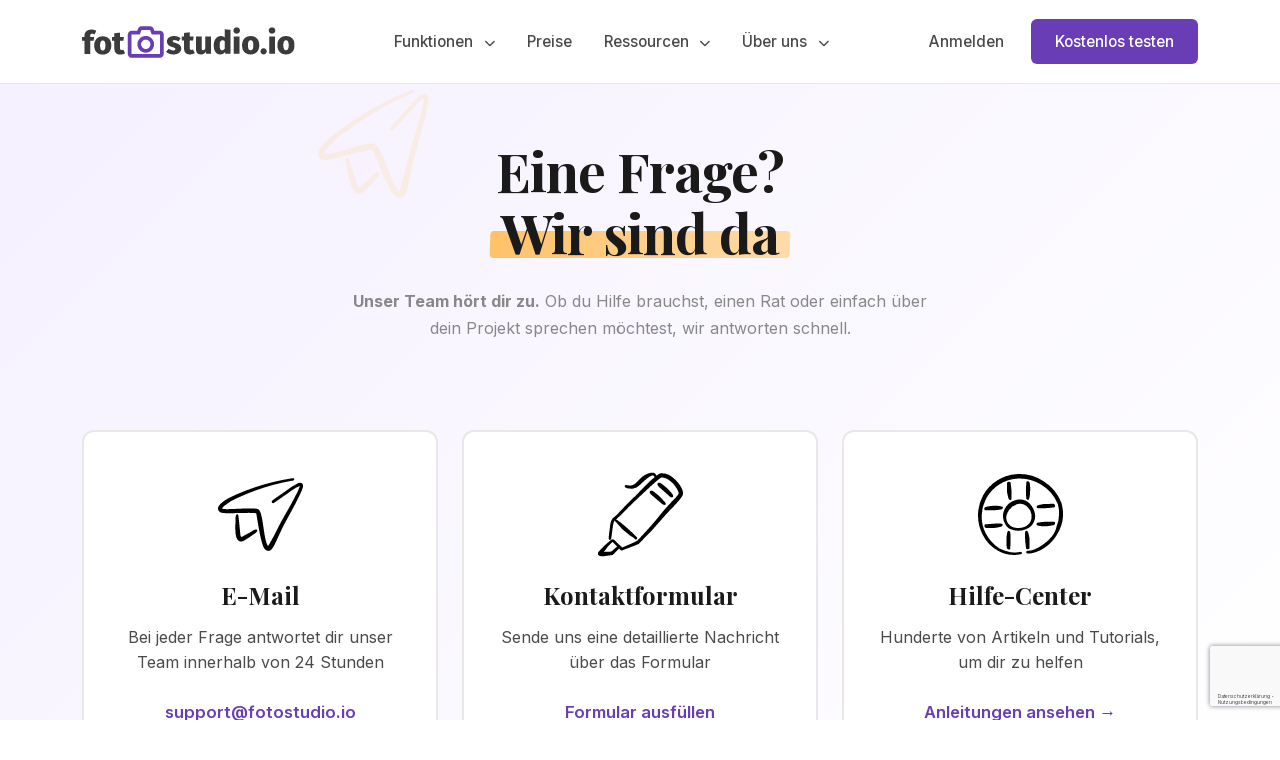

--- FILE ---
content_type: text/html; charset=utf-8
request_url: https://www.fotostudio.io/de/contact
body_size: 125640
content:
<!DOCTYPE html>
<html lang="de">
<head>
  <meta charset="UTF-8">
  <meta name="viewport" content="width=device-width, initial-scale=1.0">
  <title>Fotostudio - Fotostudio Kontakt – Demo anfragen oder Informationen erhalten</title>
  <meta name="description" content="Kontaktiere das Fotostudio Team für eine persönliche Demo, stelle Fragen oder erhalte Hilfe. Wir unterstützen dich beim Management deines Fotografie-Business.">
  <link rel="shortcut icon" href="/assets/admin/favicon-e31f5a2a2606e806e19fb6138b68f03096e0e0b59da4605802f37e9cd331c58b.ico">
  <meta name="csrf-param" content="authenticity_token" />
<meta name="csrf-token" content="Fif1nAd12ItP-iRz7AR0T8tTPMC-EGnCbDPp-DhD-DTKKA97mKV5GHgOnYypmVLiu5YqMyd1bjRh1og68FxCog" />
  

  
      <link rel="alternate" hreflang="fr" href="https://www.fotostudio.io/fr/contact" />
      <link rel="alternate" hreflang="en" href="https://www.fotostudio.io/en/contact" />
      <link rel="alternate" hreflang="de" href="https://www.fotostudio.io/de/contact" />
      <link rel="alternate" hreflang="nl" href="https://www.fotostudio.io/nl/contact" />
      <link rel="alternate" hreflang="en-GB" href="https://www.fotostudio.io/en_GB/contact" />
      <link rel="alternate" hreflang="en-US" href="https://www.fotostudio.io/en_US/contact" />
      <link rel="alternate" hreflang="en-CA" href="https://www.fotostudio.io/en_CA/contact" />
      <link rel="alternate" hreflang="fr-CA" href="https://www.fotostudio.io/fr_CA/contact" />
      <link rel="alternate" hreflang="en_us" href="https://www.fotostudio.io/en_us/contact" />
      <link rel="alternate" hreflang="en_gb" href="https://www.fotostudio.io/en_gb/contact" />
      <link rel="alternate" hreflang="en_ca" href="https://www.fotostudio.io/en_ca/contact" />
      <link rel="alternate" hreflang="fr_ca" href="https://www.fotostudio.io/fr_ca/contact" />
      <link rel="alternate" hreflang="it" href="https://www.fotostudio.io/it/contact" />
      <link rel="alternate" hreflang="es" href="https://www.fotostudio.io/es/contact" />
    
    <link rel="alternate" hreflang="x-default" href="https://www.fotostudio.io/en/contact" />
    <link rel="canonical" href="https://www.fotostudio.io/en/contact" />

  <meta property="og:image" content="https://www.fotostudio.io/assets/site/og-de-730392e354f617ecd8e186c6d20199f2a4c35f7400582e65dc443d2906563bfd.png" />
  <meta property="og:site_name" content="Fotostudio" />
  <meta property="og:description" content="Fragen? Demo gewünscht? Unser Team unterstützt dich dabei, deinen Fotografen-Alltag zu vereinfachen 💪"/>
  <meta property="og:title" content="Stell uns deine Fragen zu Fotostudio 💬"/>
  <meta property="fb:app_id" content="229202654600985"/>
  <meta property="og:type" content="website" />
  <meta property="og:url" content="https://www.fotostudio.io/de/contact">
  <meta property="og:locale" content="de" />
  
  <!-- Bootstrap 5 CSS -->
  <link href="https://cdn.jsdelivr.net/npm/bootstrap@5.3.2/dist/css/bootstrap.min.css" rel="stylesheet">
  <!-- Font Awesome -->
  <link rel="stylesheet" href="https://cdnjs.cloudflare.com/ajax/libs/font-awesome/6.4.0/css/all.min.css">
  <!-- Google Fonts -->
  <link href="https://fonts.googleapis.com/css2?family=Inter:wght@300;400;500;600;700&family=Playfair+Display:wght@400;500;600;700;800&display=swap" rel="stylesheet">

  <script src='https://www.google.com/recaptcha/api.js?hl=de&render=6LcnKm0UAAAAANB874gRoSzRjwBoDIV7vYKdx9m4'></script>
  <script>
      grecaptcha.ready(function() {
          grecaptcha.execute('6LcnKm0UAAAAANB874gRoSzRjwBoDIV7vYKdx9m4', {action: 'all'}).then(function(token) {
              if($('#ctoken').length > 0) {
                  $('#ctoken').val(token);
              }
          });
      });
    </script>
    <script type="text/javascript">
      CRISP_RUNTIME_CONFIG = {
          locale : "de"
      };

      window.$crisp=[];window.CRISP_WEBSITE_ID="5e222d6f-dfcb-4294-9dad-b57545e22ca6";(function(){d=document;s=d.createElement("script");s.src="https://client.crisp.chat/l.js";s.async=1;d.getElementsByTagName("head")[0].appendChild(s);})();
    </script>
  
  <link rel="stylesheet" media="screen" href="/assets/web3-2070a8bb21a2c026aa1538b0ed86dd98d955bbf91ff626516a79f3ffc6433456.css" />
  
  <style>
    /* Black Friday Banner Styles */
    .black-friday-banner {
      background: linear-gradient(135deg, #1a1a1a 0%, #2d2d2d 100%);
      color: #fff;
      padding: 16px 0;
      position: fixed;
      top: 0;
      left: 0;
      right: 0;
      z-index: 1051;
      box-shadow: 0 2px 10px rgba(0,0,0,0.3);
      animation: slideDown 0.5s ease-out;
    }
    
    @keyframes slideDown {
      from {
        transform: translateY(-100%);
        opacity: 0;
      }
      to {
        transform: translateY(0);
        opacity: 1;
      }
    }
    
    .black-friday-content {
      display: flex;
      align-items: center;
      justify-content: center;
      gap: 15px;
      flex-wrap: wrap;
    }
    
    .bf-icon {
      font-size: 24px;
      animation: pulse 2s ease-in-out infinite;
    }
    
    @keyframes pulse {
      0%, 100% { transform: scale(1); }
      50% { transform: scale(1.1); }
    }
    
    .bf-text {
      font-weight: 600;
      font-size: 16px;
      letter-spacing: 0.5px;
    }
    
    .bf-highlight {
      background: #ff6b00;
      padding: 4px 12px;
      border-radius: 20px;
      font-weight: 700;
      font-size: 18px;
      box-shadow: 0 2px 8px rgba(255, 107, 0, 0.3);
    }
    
    .bf-cta {
      background: #ff6b00;
      color: #fff;
      padding: 8px 20px;
      border-radius: 25px;
      text-decoration: none;
      font-weight: 600;
      transition: all 0.3s ease;
      box-shadow: 0 2px 8px rgba(255, 107, 0, 0.3);
    }
    
    .bf-cta:hover {
      background: #ff8533;
      transform: translateY(-2px);
      box-shadow: 0 4px 12px rgba(255, 107, 0, 0.5);
      color: #fff;
    }
    
    .bf-close {
      background: transparent;
      border: none;
      color: #fff;
      font-size: 20px;
      cursor: pointer;
      opacity: 0.7;
      transition: opacity 0.3s;
      padding: 0 10px;
    }
    
    .bf-close:hover {
      opacity: 1;
    }
    
    /* Adjust navbar position when banner is visible */
    body.has-bf-banner .navbar-custom {
      top: 64px;
    }
    
    body.has-bf-banner {
      padding-top: 64px;
    }
    
    @media (max-width: 768px) {
      .bf-text {
        font-size: 14px;
      }
      .bf-highlight {
        font-size: 16px;
      }
      .black-friday-content {
        gap: 8px;
        padding: 0 10px;
      }
      .black-friday-banner {
        padding: 14px 0;
      }
      body.has-bf-banner .navbar-custom {
        top: 58px;
      }
      body.has-bf-banner {
        padding-top: 58px;
      }
    }
  </style>
</head>
<body class="main_contact">
  
  
  <!-- Navbar -->
  <nav class="navbar navbar-expand-lg navbar-custom fixed-top">
    <div class="container">
      <a class="navbar-brand" href="/de">
        <img alt="Fotostudio" style="height: 32px;" src="/assets/logo-purple-5226abb03fe66f5fe3902c755c32dc785f302d0c0a07de9d3146d9fc8a61a0b8.svg" />
      </a>
      <button class="navbar-toggler" type="button" data-bs-toggle="collapse" data-bs-target="#navbarNav">
        <span class="navbar-toggler-icon"></span>
      </button>
      <div class="collapse navbar-collapse" id="navbarNav">
        <!-- Auth Buttons Mobile - En haut -->
        <div class="d-lg-none auth-buttons-mobile">
          <a href="/users/sign_in?locale=de" class="btn-login-mobile">Anmelden</a>
          <a href="/users/sign_up?locale=de" class="btn-signup-mobile">Kostenlos testen</a>
        </div>
        
        <ul class="navbar-nav mx-auto">
          <!-- Fonctionnalités Dropdown -->
          <li class="nav-item dropdown">
            <a class="nav-link dropdown-toggle" href="/de/crm">
              Funktionen
              <i class="fas fa-chevron-down"></i>
            </a>
            <div class="dropdown-menu mega-menu">
              <!-- Groupe 1: Organisation & clients -->
              <div class="menu-group">
                <div class="menu-group-title">Organisation &amp; Kunden</div>
                <a class="dropdown-item" href="/de/crm">
                  <div class="menu-icon">
                    <svg xmlns="http://www.w3.org/2000/svg" viewBox="0 0 24 24" id="Crm-Contact-Management-1--Streamline-Freehand" height="24" width="24">
  <desc>
    Crm Contact Management 1 Streamline Icon: https://streamlinehq.com
  </desc>
  <g>
    <path d="M16.72 16.1a2 2 0 0 0 -1.79 2.21c0.24 1.82 2.68 1.93 3.73 1.12a1.74 1.74 0 0 0 0.51 -0.67 1.8 1.8 0 0 0 -0.51 -2 2.42 2.42 0 0 0 -1.94 -0.66Zm1.7 2.4a1 1 0 0 1 -0.34 0.47 1.35 1.35 0 0 1 -2.28 -0.73 1.14 1.14 0 0 1 1.11 -1.1 1.41 1.41 0 0 1 1.09 0.36 1 1 0 0 1 0.42 1Z" fill="#000000" fill-rule="evenodd" stroke-width="1"></path>
    <path d="M22.65 15.29a2.49 2.49 0 0 0 -0.48 -0.79 0.73 0.73 0 0 0 -0.57 -0.2 7.54 7.54 0 0 0 -0.92 0.29 5.45 5.45 0 0 0 -0.68 0.35s0 -0.08 -0.09 -0.11a1.79 1.79 0 0 0 -0.43 -0.36 0.63 0.63 0 0 0 -0.23 -0.08 0.58 0.58 0 0 0 -0.23 0l-0.11 0a3.11 3.11 0 0 0 -0.09 -0.86 1.16 1.16 0 0 0 -0.51 -0.67 1.14 1.14 0 0 0 -0.44 -0.13l-0.58 0a2.36 2.36 0 0 0 -0.79 0 0.9 0.9 0 0 0 -0.5 0.27 0.76 0.76 0 0 0 -0.15 0.27c0 0.14 0 0.34 -0.06 0.44l-0.17 1a2.74 2.74 0 0 0 -0.59 -0.16 0.76 0.76 0 0 0 -0.26 0 0.58 0.58 0 0 0 -0.25 0.09 0.74 0.74 0 0 0 -0.19 0.15c-0.26 -0.11 -0.51 -0.23 -0.78 -0.33a2.26 2.26 0 0 0 -0.49 -0.14 3 3 0 0 0 -0.46 0 0.56 0.56 0 0 0 -0.35 0.14 1.17 1.17 0 0 0 -0.29 0.35 7.11 7.11 0 0 0 -0.34 0.65 2.75 2.75 0 0 0 -0.28 0.7 0.64 0.64 0 0 0 0.13 0.54l1.27 1.05a0.84 0.84 0 0 0 -0.12 0.23 0.86 0.86 0 0 0 0 0.28 1.33 1.33 0 0 0 0 0.28 2 2 0 0 0 0.26 0.6l-0.44 0.38a1.79 1.79 0 0 0 -0.28 0.2 0.81 0.81 0 0 0 -0.17 0.28 1.1 1.1 0 0 0 0 0.51 2.11 2.11 0 0 0 0.18 0.57c0.07 0.14 0.14 0.31 0.23 0.46a1.87 1.87 0 0 0 0.26 0.35 0.64 0.64 0 0 0 0.33 0.2 2.29 2.29 0 0 0 0.43 0 4.91 4.91 0 0 0 0.74 -0.08 3.86 3.86 0 0 0 0.58 -0.17 0.94 0.94 0 0 0 0.09 0.12 0.57 0.57 0 0 0 0.18 0.12 0.71 0.71 0 0 0 0.2 0 1.68 1.68 0 0 0 0.4 -0.05l0.13 0.72a3.46 3.46 0 0 0 0.07 0.46 0.66 0.66 0 0 0 0.18 0.26 0.8 0.8 0 0 0 0.37 0.22A2.53 2.53 0 0 0 17 24a2.78 2.78 0 0 0 1.09 -0.09 1.13 1.13 0 0 0 0.66 -0.66l0.17 -0.59 0.07 -0.41a0.21 0.21 0 0 0 0.08 0 0.36 0.36 0 0 0 0.2 -0.06 0.48 0.48 0 0 0 0.16 -0.12 1.75 1.75 0 0 0 0.17 -0.28l1.15 0.38a2.44 2.44 0 0 0 0.46 0.1 0.5 0.5 0 0 0 0.34 -0.16 3.22 3.22 0 0 0 0.32 -0.32 6 6 0 0 0 0.37 -0.51 2.44 2.44 0 0 0 0.34 -0.74 0.79 0.79 0 0 0 -0.1 -0.66 3.37 3.37 0 0 0 -0.52 -0.48l-0.29 -0.19a1.77 1.77 0 0 0 0.27 -0.68 1.08 1.08 0 0 0 0 -0.31 1.32 1.32 0 0 0 -0.08 -0.3 2.52 2.52 0 0 0 -0.15 -0.24 4.15 4.15 0 0 0 0.81 -0.64 1.31 1.31 0 0 0 0.32 -0.67 1.47 1.47 0 0 0 -0.05 -0.53 3.4 3.4 0 0 0 -0.14 -0.55Zm-0.85 1.35c-0.54 0.75 -0.95 0.46 -0.81 0.87 -0.08 1.77 -0.38 1.58 -0.14 1.79s0.4 0.42 0.6 0.66c0.4 0.54 0.2 0.35 -0.06 0.73l-0.39 0.61 -1.29 -0.12s-0.27 -0.34 -1.17 0.43c-0.37 0.05 -0.12 0.3 -0.32 0.83l-0.21 0.4a0.29 0.29 0 0 1 -0.19 0.11 2 2 0 0 1 -0.69 0c-0.69 0 -0.32 0.29 -0.5 -0.21l-0.52 -1.13c0 -0.09 -1.19 -0.62 -1.47 -0.35a0.21 0.21 0 0 0 0 0.11 2.27 2.27 0 0 1 -0.45 0 2.89 2.89 0 0 1 -0.6 -0.08l-0.1 0 -0.28 -0.53c-0.3 -0.63 -0.22 -0.34 -0.06 -0.56l0.46 -0.71a0.27 0.27 0 0 0 0 -0.39 9.61 9.61 0 0 0 0 -1.42 0.27 0.27 0 0 0 -0.18 -0.34 1.79 1.79 0 0 1 -0.63 -0.38c-0.71 -0.92 -0.38 -0.56 -0.18 -0.9l0.32 -0.66 0.14 0a1.3 1.3 0 0 1 0.34 0c0.93 0.15 0.65 0.43 1 0.3a6.11 6.11 0 0 0 1.31 -0.23 0.26 0.26 0 0 0 0.16 -0.07c0.3 0.1 0.33 -0.16 0.84 -1.36 0.32 -0.59 -0.17 -0.29 0.57 -0.2l0.69 0c0.13 0 0.19 0.2 0.24 0.37 0.13 0.48 0.09 1.12 0.48 1.1 0.45 0.09 0.58 0.13 1 0.19h0.08c0.15 0.29 0.34 0.07 1 -0.06 1.08 -0.2 0.87 -0.08 1 0.32l0.26 0.6a0.59 0.59 0 0 1 -0.25 0.28Z" fill="#000000" fill-rule="evenodd" stroke-width="1"></path>
    <path d="M23.29 4.47a0.31 0.31 0 1 0 -0.61 0c-0.05 0.88 0 1.95 0 3a5.75 5.75 0 0 1 -0.23 1.79 2.35 2.35 0 0 1 -0.29 0.54c-0.22 0.31 -0.47 0.61 -0.69 0.89 -0.47 0.59 -0.7 1 -1 1.49a7 7 0 0 1 -0.48 0.58 0.29 0.29 0 0 0 0 0.39 0.28 0.28 0 0 0 0.39 0 8 8 0 0 0 0.58 -0.56c0.41 -0.42 0.69 -0.79 1.23 -1.3a8 8 0 0 0 0.81 -0.89 2.73 2.73 0 0 0 0.46 -0.83 5.67 5.67 0 0 0 0.2 -1.57c-0.01 -1.23 -0.3 -2.5 -0.37 -3.53Z" fill="#000000" fill-rule="evenodd" stroke-width="1"></path>
    <path d="M7.67 14.52a8.46 8.46 0 0 0 -0.85 -0.16c-0.29 0 -0.58 -0.07 -0.86 -0.09a12.61 12.61 0 0 0 -2 0 0.31 0.31 0 0 0 -0.31 0.31 0.31 0.31 0 0 0 0.31 0.31c0.6 0.06 1.27 0.22 2 0.35 0.44 0.08 0.88 0.17 1.33 0.22 0.81 0.09 1.59 0.09 2.29 0.11a0.27 0.27 0 0 0 0.31 -0.24 0.27 0.27 0 0 0 -0.3 -0.33c-0.59 -0.11 -1.24 -0.32 -1.92 -0.48Z" fill="#000000" fill-rule="evenodd" stroke-width="1"></path>
    <path d="M10 17.3a40.4 40.4 0 0 1 -4.42 -0.47A9.81 9.81 0 0 1 2.85 16a3.1 3.1 0 0 1 -1.26 -1.15 1.54 1.54 0 0 1 -0.05 -1.46 1.92 1.92 0 0 1 0.31 -0.55 0.71 0.71 0 0 1 0.39 -0.24 3.1 3.1 0 0 1 0.76 -0.01c0.69 0 1.45 0.18 2.06 0.23 2.29 0.15 4.29 0.34 6.41 0.48 0.9 0.06 1.81 0.12 2.77 0.15a0.29 0.29 0 0 0 0.3 -0.26 0.28 0.28 0 0 0 -0.26 -0.29c-0.95 -0.08 -1.86 -0.18 -2.74 -0.28 -2.12 -0.25 -4.11 -0.55 -6.4 -0.81 -0.62 -0.06 -1.38 -0.23 -2.09 -0.26a3.56 3.56 0 0 0 -0.93 0c0.87 -1.29 2.24 -3.24 3.56 -5a32.12 32.12 0 0 1 3.14 -3.89c0.35 -0.3 0.72 -0.68 1.12 -1a2.66 2.66 0 0 1 0.72 -0.46 3.1 3.1 0 0 1 1.23 -0.2 12.29 12.29 0 0 1 2.1 0.24l5.09 1a13.46 13.46 0 0 1 2 0.6 4.45 4.45 0 0 1 0.94 0.5c-0.94 0.92 -1.74 1.74 -2.46 2.56l-1 1.18c-0.34 0.4 -0.6 0.81 -0.88 1.24 -0.61 0.91 -1.18 1.89 -1.87 3a0.29 0.29 0 0 0 0.07 0.39 0.27 0.27 0 0 0 0.38 -0.07c0.95 -1.17 1.77 -2.14 2.54 -3.12 0.49 -0.64 0.95 -1.27 1.45 -1.91 0.66 -0.89 1.35 -1.82 2.2 -2.85a0.27 0.27 0 0 0 0.08 -0.22 0.27 0.27 0 0 0 0.17 -0.1 0.31 0.31 0 0 0 0 -0.44 5.57 5.57 0 0 0 -1.31 -0.79 13.89 13.89 0 0 0 -2.12 -0.71L14.18 0.33A12.32 12.32 0 0 0 11.91 0a4 4 0 0 0 -1.65 0.24 4 4 0 0 0 -1 0.6c-0.41 0.33 -0.78 0.71 -1.14 1A22.64 22.64 0 0 0 5.66 5C3.77 7.68 1.54 11.27 0.91 12.41a3.11 3.11 0 0 0 -0.34 0.59 2.52 2.52 0 0 0 -0.07 2 3.72 3.72 0 0 0 1.91 1.91 10.34 10.34 0 0 0 3 0.75 39.34 39.34 0 0 0 4.51 0.31 0.32 0.32 0 0 0 0 -0.63Z" fill="#000000" fill-rule="evenodd" stroke-width="1"></path>
    <path d="M15.23 5a1.79 1.79 0 0 0 -0.93 -1.51 2.76 2.76 0 0 0 -1.57 -0.27c-1.21 0.15 -2.51 0.87 -2 2.84a5 5 0 0 0 -1.41 0.24 4.63 4.63 0 0 0 -0.79 0.35 4 4 0 0 0 -0.7 0.52 3.93 3.93 0 0 0 -1.12 1.7 0.31 0.31 0 0 0 0.17 0.41 0.32 0.32 0 0 0 0.41 -0.16A3.7 3.7 0 0 1 8.67 7.8a9.05 9.05 0 0 1 1 -0.57A9.17 9.17 0 0 1 11 6.66a2.25 2.25 0 0 0 1.91 0.8 7.91 7.91 0 0 1 0.16 0.82 5.39 5.39 0 0 1 0.06 0.8 3 3 0 0 1 -0.25 1.35 0.31 0.31 0 0 0 0.1 0.43 0.32 0.32 0 0 0 0.43 -0.09 3.36 3.36 0 0 0 0.7 -1.4 2.31 2.31 0 0 0 0.06 -0.69 2.21 2.21 0 0 0 -0.09 -0.68 3.9 3.9 0 0 0 -0.35 -0.71A2.26 2.26 0 0 0 15.23 5Zm-2.31 1.56a1.28 1.28 0 1 1 -0.14 -2.5c0.66 0 1.38 0.24 1.4 1a1.37 1.37 0 0 1 -1.26 1.5Z" fill="#000000" fill-rule="evenodd" stroke-width="1"></path>
  </g>
</svg>
                  </div>
                  <div class="menu-text">
                    <span class="menu-title">CRM</span>
                  </div>
                </a>
                <a class="dropdown-item" href="/de/reservations">
                  <div class="menu-icon">
                    <svg xmlns="http://www.w3.org/2000/svg" viewBox="0 0 24 24" id="Calendar-Appointment--Streamline-Freehand" height="24" width="24">
  <desc>
    Calendar Appointment Streamline Icon: https://streamlinehq.com
  </desc>
  <g>
    <path d="M11.37 13.44a10 10 0 0 0 -1.19 -0.24c0 -0.46 0.09 -1.14 0.08 -1.82a8.45 8.45 0 0 0 0 -0.89 3.92 3.92 0 0 0 -0.37 -1.43 0.54 0.54 0 0 0 -0.5 -0.29 0.45 0.45 0 0 0 -0.39 0.13c-0.06 0.1 -0.73 0.81 -1 1.1a1 1 0 0 0 -0.14 0.22c-0.08 0.28 0 0.4 0.24 0.41a3.09 3.09 0 0 0 0.96 -0.63 1 1 0 0 0 0 0.25c0 0.36 0.07 0.79 0.12 1.22 0.07 0.62 0.16 1.24 0.22 1.68l-0.33 0a6.52 6.52 0 0 0 -1.22 0.38 0.29 0.29 0 0 0 0.1 0.58c0.36 0 0.74 0.09 1.19 0.12h0.5l0.5 0c0.39 0 0.78 -0.12 1.18 -0.15a0.34 0.34 0 0 0 0.36 -0.31 0.32 0.32 0 0 0 -0.31 -0.33Z" fill="#000000" stroke-width="1"></path>
    <path d="m23.91 19 -1.54 -1.65c-0.19 -0.23 -0.44 -0.58 -0.69 -0.85a1.69 1.69 0 0 0 -0.45 -0.38 5.66 5.66 0 0 0 -0.7 -0.34c-0.53 -0.21 -1.09 -0.37 -1.58 -0.55l-1.53 -0.61c-0.75 -0.3 -1.69 0.18 -2.38 0.41a13.45 13.45 0 0 0 0.6 -2 9.92 9.92 0 0 0 0 -4.78 4.68 4.68 0 0 0 -2 -2.66 3.44 3.44 0 0 0 -0.64 -0.31 3.94 3.94 0 0 0 -0.69 -0.21 5.4 5.4 0 0 0 -0.6 -0.09c-0.27 0 -0.55 0 -0.83 -0.06a7.38 7.38 0 0 0 -4.71 1.33 7.85 7.85 0 0 0 -3 3.91 5.29 5.29 0 0 0 0.28 3.73 5 5 0 0 0 2.72 2.59 6 6 0 0 0 0.64 0.21 4.38 4.38 0 0 0 0.68 0.15 16.29 16.29 0 0 0 1.78 0.16 11.68 11.68 0 0 0 1.78 -0.07c0.8 -0.12 1.56 -0.24 2.37 -0.44l0 0.05a2.64 2.64 0 0 1 -0.82 0.94l-0.05 0c-0.27 0.12 -0.37 0.34 -0.28 0.46s0.25 0.17 0.48 0a0.42 0.42 0 0 0 0.14 -0.06 3.35 3.35 0 0 0 1.21 -1c0.16 -0.25 0.3 -0.51 0.44 -0.77 0.52 -0.18 1.08 -0.4 1.67 -0.67a4.61 4.61 0 0 0 0.13 0.72c0.29 1.15 0.91 3 1 3.62a0.76 0.76 0 0 0 0.2 0.46c0.15 0.17 0.46 0.41 0.52 0.5 0.21 0.3 0.47 0.62 0.74 0.94 0.6 0.69 1.3 1.4 1.83 2a0.29 0.29 0 0 0 0.41 0 0.28 0.28 0 0 0 0 -0.41c-0.41 -0.53 -0.95 -1.16 -1.43 -1.8a11 11 0 0 1 -0.83 -1.21 0.44 0.44 0 0 0 -0.12 -0.11l0.85 -0.54 0.42 -0.3a5.47 5.47 0 0 0 0.58 -0.5 15.46 15.46 0 0 0 1.12 -1.18l0.17 0.19 1.66 1.58a0.34 0.34 0 0 0 0.49 -0.47Zm-9.28 -6.15a13.55 13.55 0 0 1 -0.5 1.89l-0.22 0.63 -0.29 0.07a24.09 24.09 0 0 1 -2.71 0.42 10.55 10.55 0 0 1 -1.6 0.06 14.11 14.11 0 0 1 -1.62 -0.16 3.82 3.82 0 0 1 -0.55 -0.11l-0.54 -0.19a3.89 3.89 0 0 1 -2.12 -2 4.21 4.21 0 0 1 -0.23 -3 6.71 6.71 0 0 1 2.54 -3.31 6.33 6.33 0 0 1 4 -1.15l1.26 0.12a4.64 4.64 0 0 1 0.53 0.16q0.24 0.1 0.48 0.24a3.75 3.75 0 0 1 1.61 2.08 8.74 8.74 0 0 1 -0.04 4.25ZM19.75 18a4.72 4.72 0 0 0 -0.59 0.5 4.27 4.27 0 0 0 -0.36 0.38c-0.24 0.27 -0.43 0.5 -0.58 0.69a10.76 10.76 0 0 0 -0.22 -1.28c-0.19 -0.84 -0.46 -1.82 -0.61 -2.49l1.22 0.42c0.5 0.16 1.07 0.28 1.6 0.46a4 4 0 0 1 0.6 0.24 0.87 0.87 0 0 1 0.27 0.22c-0.33 0.2 -0.83 0.51 -1.33 0.86Z" fill="#000000" stroke-width="1"></path>
    <g>
      <path d="M19.21 5.28A12 12 0 0 0 19 3.66a2.88 2.88 0 0 0 -0.47 -1.23 2 2 0 0 0 -1.12 -0.58 3 3 0 0 0 -0.91 -0.06c-0.49 0 -0.54 0.67 -0.18 0.74a4.86 4.86 0 0 1 0.6 0.08 1.32 1.32 0 0 1 0.86 0.46 1.47 1.47 0 0 1 0.11 0.53c0.08 0.45 0.14 1.06 0.19 1.77 0.05 0.56 0.09 1.17 0.14 1.82 0.09 1.38 0.19 2.89 0.21 4.27a0.33 0.33 0 0 0 0.32 0.35 0.34 0.34 0 0 0 0.35 -0.32c0.11 -1.4 0.19 -2.94 0.19 -4.34 -0.01 -0.67 -0.03 -1.3 -0.08 -1.87Z" fill="#000000" stroke-width="1"></path>
      <path d="M1.91 1.83A1.36 1.36 0 0 0 1 2.6a49.49 49.49 0 0 0 -1 9.48 32.86 32.86 0 0 0 0.18 4.45 4.39 4.39 0 0 0 0.66 2 4.49 4.49 0 0 0 2.93 0.84c2.11 0.08 4.89 -0.23 6.34 -0.27a0.3 0.3 0 0 0 0 -0.59c-1.43 0 -4.2 0.13 -6.28 0 -1 -0.1 -1.88 -0.22 -2.18 -0.6a3.42 3.42 0 0 1 -0.36 -1.52 38.78 38.78 0 0 1 -0.16 -4.3A56.3 56.3 0 0 1 1.7 2.9a0.79 0.79 0 0 1 0.68 -0.41 2.68 2.68 0 0 1 0.83 -0.09c0.34 -0.11 0.35 -0.56 -0.09 -0.62a2.76 2.76 0 0 0 -1.21 0.05Z" fill="#000000" stroke-width="1"></path>
      <path d="M15.6 1.29a1.14 1.14 0 0 0 -0.38 -0.78C14.61 0 13.15 0.11 13 0.58a3.72 3.72 0 0 0 -0.11 0.84l-0.09 0.36 -0.09 0.43a5.43 5.43 0 0 0 0.15 2 1.38 1.38 0 0 0 1.72 0.68 1.33 1.33 0 0 0 0.94 -0.87 3.62 3.62 0 0 0 0.14 -1.4s-0.04 -1.17 -0.06 -1.33Zm-0.88 0.21c0 0.33 -0.12 0.72 -0.14 1.15a3.79 3.79 0 0 1 -0.11 0.85c0 0.14 -0.07 0.28 -0.21 0.32a0.45 0.45 0 0 1 -0.61 -0.29 4.45 4.45 0 0 1 -0.16 -1.41l0 -0.63c0 -1 1.12 -0.39 1.13 -0.38s0.11 0.24 0.1 0.39Z" fill="#000000" stroke-width="1"></path>
      <path d="M6.85 1.36a1.16 1.16 0 0 0 -0.38 -0.77C5.86 0.08 4.43 0.2 4.2 0.66A5.62 5.62 0 0 0 3.87 3a4.47 4.47 0 0 0 0.19 1.36A1.37 1.37 0 0 0 5.78 5a1.33 1.33 0 0 0 0.94 -0.87 3.83 3.83 0 0 0 0.14 -1.4c0 -0.09 0.01 -1.24 -0.01 -1.37ZM6 1.58c0 0.33 -0.12 0.71 -0.14 1.14a3.8 3.8 0 0 1 -0.11 0.86c0 0.13 -0.07 0.28 -0.22 0.31a0.43 0.43 0 0 1 -0.6 -0.28 4.57 4.57 0 0 1 -0.17 -1.42l0.06 -0.63c0 -1.27 1.11 -0.39 1.13 -0.38s0.05 0.24 0.05 0.4Z" fill="#000000" stroke-width="1"></path>
      <path d="m12 1.74 -1.36 -0.12c-0.54 0 -1.07 -0.05 -1.56 0a9.39 9.39 0 0 0 -1.32 0.23 0.37 0.37 0 0 0 0 0.72c0.36 0 0.56 0.11 1 0.14l1 0 1 0 1.4 -0.12c0.27 -0.11 0.17 -0.81 -0.16 -0.85Z" fill="#000000" stroke-width="1"></path>
    </g>
  </g>
</svg>
                  </div>
                  <div class="menu-text">
                    <span class="menu-title">Online-Buchungen</span>
                  </div>
                </a>
                <a class="dropdown-item" href="/de/workflows">
                  <div class="menu-icon">
                    <svg xmlns="http://www.w3.org/2000/svg" viewBox="0 0 24 24" id="Ai-Robot-1--Streamline-Freehand" height="24" width="24">
  <desc>
    Ai Robot 1 Streamline Icon: https://streamlinehq.com
  </desc>
  <g>
    <path d="M8.14 14.88a2.27 2.27 0 0 0 1.36 0 1.52 1.52 0 0 0 0.9 -0.76 1.9 1.9 0 0 0 -0.8 -2.53 1.81 1.81 0 0 0 -1.18 -0.2 0.36 0.36 0 0 0 -0.23 0 1.85 1.85 0 0 0 -1.18 1A1.84 1.84 0 0 0 7 14a2 2 0 0 0 1.14 0.88Zm-0.41 -2.2a1.25 1.25 0 0 1 0.48 -0.63 0.29 0.29 0 0 0 0.24 0 1 1 0 0 1 0.73 0.2 1.08 1.08 0 0 1 0.42 0.61 1.07 1.07 0 0 1 -0.08 0.63 0.5 0.5 0 0 1 -0.33 0.32 1.37 1.37 0 0 1 -0.72 0 1 1 0 0 1 -0.58 -0.33 0.93 0.93 0 0 1 -0.16 -0.8Z" fill="#000000" fill-rule="evenodd" stroke-width="1"></path>
    <path d="M13.61 14.55a1.47 1.47 0 0 0 1 0.3 2.14 2.14 0 0 0 1.62 -1.8c0.14 -0.92 -0.25 -1.83 -1.41 -1.84a0.3 0.3 0 0 0 -0.3 -0.14 1.81 1.81 0 0 0 -1.29 0.78 2.14 2.14 0 0 0 -0.38 1.51 2 2 0 0 0 0.76 1.19Zm0.28 -2.29a1.56 1.56 0 0 1 0.17 -0.25 0.34 0.34 0 0 0 0.2 0 1.5 1.5 0 0 1 0.29 -0.06h0.26c0.51 0.07 0.59 0.51 0.49 0.91a1.1 1.1 0 0 1 -0.8 0.89 0.59 0.59 0 0 1 -0.35 -0.16 1 1 0 0 1 -0.33 -0.4 1.34 1.34 0 0 1 0.07 -0.93Z" fill="#000000" fill-rule="evenodd" stroke-width="1"></path>
    <path d="M23.22 13.22a1.94 1.94 0 0 0 -0.44 -1 1.34 1.34 0 0 0 -1 -0.4A14.4 14.4 0 0 0 20 12l-0.51 0.08a9 9 0 0 0 -1.87 -4 7.29 7.29 0 0 0 -5.9 -2.23l0 -1.32 0 -0.45A2.46 2.46 0 0 0 12.94 3a1.85 1.85 0 0 0 -0.4 -2.41 2.19 2.19 0 0 0 -2.42 -0.36 2.16 2.16 0 0 0 -1.18 2.18 1.87 1.87 0 0 0 0.41 1 6.24 6.24 0 0 0 1.53 0.93l0 0.24 0.18 1.35 -0.46 0a8.59 8.59 0 0 0 -6 4.19A7.64 7.64 0 0 0 4.05 12a4.25 4.25 0 0 0 -0.71 -0.06 7.92 7.92 0 0 0 -1.17 0.1 3.58 3.58 0 0 0 -0.59 0.08 0.75 0.75 0 0 0 -0.3 0.2 2.26 2.26 0 0 0 -0.5 1.15 11.18 11.18 0 0 0 0 2.42l0.22 1.6a2.56 2.56 0 0 0 0.09 0.53 0.77 0.77 0 0 0 0.22 0.34 1.53 1.53 0 0 0 0.84 0.36 7.44 7.44 0 0 0 1.5 -0.07l0 0.49c0 0.29 0.53 0.05 0.61 -0.38a36 36 0 0 1 0.22 -4.51 10.43 10.43 0 0 1 1 -3.61 7.64 7.64 0 0 1 5.35 -3.55 6.51 6.51 0 0 1 6 1.7 8.49 8.49 0 0 1 1.88 4 28.13 28.13 0 0 1 0.55 6.61c0 0.66 0.6 1 0.66 0.33l0 -1.13s0.05 0.05 0.08 0.06l0.94 0.13a4.15 4.15 0 0 0 1.05 0 1.43 1.43 0 0 0 0.79 -0.38 0.79 0.79 0 0 0 0.18 -0.34 4 4 0 0 0 0 -0.67l0.12 -2.16a10 10 0 0 0 0.14 -2.02Zm-19.49 0.94A35.32 35.32 0 0 0 3.64 18a9.06 9.06 0 0 1 -1.15 0 0.83 0.83 0 0 1 -0.52 -0.2H2l0 -0.34 -0.05 -1.65a16.64 16.64 0 0 1 -0.1 -1.9 1.89 1.89 0 0 1 0.19 -1c0.09 -0.16 1.33 -0.27 1.37 -0.28a5.12 5.12 0 0 1 0.56 0 15.65 15.65 0 0 0 -0.24 1.53Zm6.54 -11.24a0.82 0.82 0 0 1 -0.25 -0.6 1.11 1.11 0 0 1 0.6 -1.1 1.21 1.21 0 0 1 1.3 0.1 1 1 0 0 1 0.28 1.26 1.55 1.55 0 0 1 -1.09 0.92 4.79 4.79 0 0 1 -0.84 -0.58Zm11.85 14.42 0 0.5a0.9 0.9 0 0 1 -0.36 0.13 3.71 3.71 0 0 1 -0.71 0.06l-0.81 0A0.31 0.31 0 0 0 20 18a26.75 26.75 0 0 0 -0.38 -5.3H20c0.27 0 0.91 -0.05 1.46 0 0.23 0 0.45 0 0.54 0.16a1.33 1.33 0 0 1 0.16 0.74c0 0.54 -0.06 1.13 -0.07 1.56Z" fill="#000000" stroke-width="1"></path>
    <path d="m19.15 20.31 -3.27 -3.11a1.13 1.13 0 0 0 -0.63 -0.26 12.06 12.06 0 0 0 -1.63 0l-3.43 0c-0.76 0 -1.53 0.05 -2.29 0.08a1.15 1.15 0 0 0 -0.63 0.26c-0.26 0.2 -0.53 0.52 -0.69 0.65l-2.22 1.68 -0.57 0.47a1.77 1.77 0 0 0 -0.08 1.05 2.63 2.63 0 0 0 0.37 1.22 2.4 2.4 0 0 0 1 0.85 7 7 0 0 0 1.71 0.52A16.62 16.62 0 0 0 9.5 24c1.34 0 2.68 -0.09 4 -0.17a14.06 14.06 0 0 0 4.23 -0.61 3.22 3.22 0 0 0 2 -2.25c0.05 -0.11 -0.18 -0.4 -0.58 -0.66ZM6.93 22.77a6 6 0 0 1 -1.51 -0.33 1.61 1.61 0 0 1 -0.71 -0.52 1.77 1.77 0 0 1 -0.32 -0.87 4.79 4.79 0 0 1 0 -0.66l2.71 -1.83c0.19 -0.13 0.4 -0.33 0.82 -0.63a6.49 6.49 0 0 0 0.8 0c-0.05 0.54 -0.11 1.06 -0.13 1.6l0 0.79c0 0.26 0 0.53 0.06 0.79 0.06 0.59 0.14 1.17 0.21 1.77a18 18 0 0 1 -1.93 -0.11Zm6.54 0c-1.31 0.07 -2.62 0.14 -3.93 0.15 0.06 -0.61 0.13 -1.2 0.16 -1.8l0 -0.81c0 -0.27 0 -0.53 -0.06 -0.79 -0.07 -0.53 -0.17 -1 -0.28 -1.55l4.24 0h0.4a14.08 14.08 0 0 0 -0.19 1.59l0 1.3c0.05 0.63 0.14 1.25 0.19 1.89Zm4 -0.35a8.39 8.39 0 0 1 -2.73 0.34c0.08 -0.62 0.16 -1.22 0.19 -1.85a7.3 7.3 0 0 0 0 -0.81l0 -0.8c0 -0.45 -0.1 -0.89 -0.16 -1.33l0.52 0 3.7 3.1a2.45 2.45 0 0 1 -1.56 1.33Z" fill="#000000" stroke-width="1"></path>
  </g>
</svg>
                  </div>
                  <div class="menu-text">
                    <span class="menu-title">Automatisierung</span>
                  </div>
                </a>
              </div>
              
              <!-- Groupe 2: Vente & suivi -->
              <div class="menu-group">
                <div class="menu-group-title">Verkauf &amp; Tracking</div>
                <a class="dropdown-item" href="/de/facturation">
                  <div class="menu-icon">
                    <svg xmlns="http://www.w3.org/2000/svg" viewBox="0 0 24 24" id="Accounting-Invoice--Streamline-Freehand" height="24" width="24">
  <desc>
    Accounting Invoice Streamline Icon: https://streamlinehq.com
  </desc>
  <g>
    <path d="M14.71 12.85a0.39 0.39 0 0 0 0 0.55 3.67 3.67 0 0 0 2.31 0.89c0 0.24 0 0.49 0.07 0.73a0.39 0.39 0 0 0 0.78 0l0 -0.71a4.69 4.69 0 0 0 0.78 -0.14 2.07 2.07 0 0 0 1.57 -2.59 1.51 1.51 0 0 0 -1.06 -1.11 3.55 3.55 0 0 0 -1.11 -0.09l0 -0.67 0 -0.59a3.05 3.05 0 0 1 1 0.25 0.35 0.35 0 0 0 0.46 -0.15 0.34 0.34 0 0 0 -0.14 -0.46 4.35 4.35 0 0 0 -1.36 -0.45l0 -1.46a0.35 0.35 0 0 0 -0.31 -0.38 0.34 0.34 0 0 0 -0.37 0.31c-0.1 0.48 -0.17 1 -0.26 1.47a3.17 3.17 0 0 0 -0.76 0.11 1.67 1.67 0 0 0 -1.34 2 1.41 1.41 0 0 0 0.92 1.19 2.66 2.66 0 0 0 0.88 0.14l0 0.45c0 0.42 0.08 0.82 0.13 1.23a2.61 2.61 0 0 1 -1.68 -0.51 0.39 0.39 0 0 0 -0.51 -0.01Zm4 -1.18c0.15 0 0.28 0.06 0.33 0.23 0.24 0.73 -0.35 1.14 -1.06 1.33l0.06 -1.1 0 -0.48a2.52 2.52 0 0 1 0.67 0.02Zm-2.56 -1.55c-0.14 -0.57 0.28 -0.84 0.79 -1 0 0.16 -0.06 0.31 -0.08 0.47s0 0.51 -0.05 0.76a1.93 1.93 0 0 1 -0.34 0c-0.14 0 -0.28 -0.05 -0.32 -0.23Z" fill="#000000" fill-rule="evenodd" stroke-width="1"></path>
    <path d="M22.77 6.58c-0.12 -1.9 -0.32 -3.79 -0.63 -5.72a0.32 0.32 0 0 0 -0.09 -0.16s0 0 0 -0.06a0.4 0.4 0 0 0 -0.55 -0.08c-0.34 0.24 -0.88 0.75 -1.41 1.14s-0.26 0.57 -2 -1.08a4.72 4.72 0 0 0 -0.49 -0.45 0.65 0.65 0 0 0 -0.6 -0.08 2.16 2.16 0 0 0 -0.81 0.57c-0.4 0.41 -0.78 1 -1.08 1.29A11.07 11.07 0 0 0 13.86 0.54 1.79 1.79 0 0 0 12.35 0a1.84 1.84 0 0 0 -0.91 0.52A14.37 14.37 0 0 0 10.32 2a1.6 1.6 0 0 1 -0.49 0.51c-0.13 -0.15 -0.26 -0.36 -0.29 -0.39L7.47 0.34A0.34 0.34 0 0 0 7 0.35s0 0.06 0 0.08a0.36 0.36 0 0 0 -0.2 0.31c0 2.31 0 4.62 0.07 6.93l0 2.28 0 2.29c0 0.95 0 1.89 -0.13 2.85a0.35 0.35 0 0 0 0.28 0.39 0.36 0.36 0 0 0 0.39 -0.29 32.66 32.66 0 0 0 0.68 -5.81c0 -1.16 0 -2.33 -0.11 -3.49C8 4.42 7.8 3 7.65 1.49l1.26 1.28a7.38 7.38 0 0 0 0.53 0.6 0.57 0.57 0 0 0 0.46 0.14 1.74 1.74 0 0 0 0.89 -0.46 9.69 9.69 0 0 0 1 -1.15c0.26 -0.29 0.49 -0.59 0.78 -0.63 0.08 0 0.15 0.05 0.22 0.1a2.75 2.75 0 0 1 0.43 0.37c0.58 0.59 1.13 1.39 1.48 1.67a0.78 0.78 0 0 0 0.93 -0.11l0.4 -0.46c0.29 -0.32 0.65 -0.92 1 -1.35a1.07 1.07 0 0 1 0.14 -0.16 0.56 0.56 0 0 0 0.11 0.13c0.17 0.14 0.79 0.92 1.25 1.3a1.25 1.25 0 0 0 0.75 0.33 2.18 2.18 0 0 0 1.05 -0.49c0.38 -0.3 0.76 -0.67 1.1 -1 0.16 1.69 0.27 3.35 0.3 5 0 1.88 0 3.76 -0.13 5.68 -0.06 1.45 -0.12 2.93 -0.3 4.38a15.35 15.35 0 0 1 -0.59 2.77 4.37 4.37 0 0 1 -1.84 2.26 2.3 2.3 0 0 1 -2.63 0.08 2.85 2.85 0 0 1 -0.89 -1.11 7.3 7.3 0 0 1 -0.58 -2.28 0.4 0.4 0 0 0 -0.43 -0.35 0.37 0.37 0 0 0 -0.23 0.12 6.9 6.9 0 0 1 0.51 -0.48 0.39 0.39 0 1 0 -0.46 -0.62c-0.39 0.26 -1 0.86 -1.55 1.24l-0.26 0.18a3 3 0 0 0 -0.43 -0.35 19.56 19.56 0 0 0 -1.65 -1.64 1.5 1.5 0 0 0 -0.94 -0.34 1.67 1.67 0 0 0 -0.86 0.45A10.22 10.22 0 0 0 7.36 18c-0.24 -0.26 -0.52 -0.68 -0.82 -1a1.88 1.88 0 0 0 -0.76 -0.5 0.65 0.65 0 0 0 -0.55 0.08 3.79 3.79 0 0 0 -0.44 0.41l-1.13 1.46 -0.18 -0.1L1.62 17a0.32 0.32 0 0 0 -0.41 0.06l-0.05 0a0.33 0.33 0 0 0 -0.08 0.19L1.19 20a4.19 4.19 0 0 0 2 3.27 6.09 6.09 0 0 0 3.7 0.76c0.55 -0.05 1.59 -0.07 2.81 -0.11s2.93 -0.14 4.3 -0.23a39.29 39.29 0 0 0 4.78 -0.69A5.61 5.61 0 0 0 22 19.86a14.94 14.94 0 0 0 0.7 -3 40 40 0 0 0 0.28 -4.5c0.02 -1.97 -0.07 -3.87 -0.21 -5.78ZM15 22.65l-5.71 0c-1.07 0 -2 0 -2.49 0.06a5 5 0 0 1 -3 -0.47 3.26 3.26 0 0 1 -1.69 -2.33l-0.22 -1.82 0.07 0.06c0.34 0.3 0.66 0.61 1 0.92 0 0 0.29 0.31 0.4 0.41a0.49 0.49 0 0 0 0.48 0.11 1.5 1.5 0 0 0 0.58 -0.39c0.4 -0.38 0.9 -1.08 1.19 -1.31l1 1.14s0.28 0.28 0.39 0.38a0.76 0.76 0 0 0 1 0c0.2 -0.2 0.67 -0.89 1.15 -1.45a3.6 3.6 0 0 1 0.42 -0.44 0.27 0.27 0 0 0 0.07 -0.08 12.32 12.32 0 0 1 1.77 1.49 6.45 6.45 0 0 0 0.57 0.52 0.58 0.58 0 0 0 0.4 0.12 2.26 2.26 0 0 0 1 -0.51c0.3 -0.25 0.6 -0.55 0.89 -0.83a0.36 0.36 0 0 0 -0.08 0.27 8.25 8.25 0 0 0 0.56 2.57 3.83 3.83 0 0 0 1.13 1.5l0.1 0.07c-0.42 -0.01 -0.7 0.01 -0.98 0.01Z" fill="#000000" fill-rule="evenodd" stroke-width="1"></path>
    <path d="M11.88 5.17A10.35 10.35 0 0 0 10.83 5l-0.46 0a2.42 2.42 0 0 0 -0.47 0 5.31 5.31 0 0 0 -1 0.42 0.35 0.35 0 0 0 0.1 0.67c0.35 0 0.66 0.11 1 0.14h0.42l0.43 -0.05 1 -0.23a0.38 0.38 0 0 0 0.4 -0.38 0.4 0.4 0 0 0 -0.37 -0.4Z" fill="#000000" fill-rule="evenodd" stroke-width="1"></path>
    <path d="M10.88 7.37a3.43 3.43 0 0 0 -0.56 0 12.35 12.35 0 0 0 -1.32 0.4 0.34 0.34 0 0 0 0.05 0.68c0.44 0.07 0.84 0.17 1.29 0.22a4.64 4.64 0 0 0 0.53 0 3.1 3.1 0 0 0 0.54 0c0.44 -0.06 0.85 -0.15 1.28 -0.23a0.39 0.39 0 1 0 0 -0.77c-0.43 -0.09 -0.85 -0.18 -1.29 -0.23a5.07 5.07 0 0 0 -0.52 -0.07Z" fill="#000000" fill-rule="evenodd" stroke-width="1"></path>
  </g>
</svg>
                  </div>
                  <div class="menu-text">
                    <span class="menu-title">Rechnungsstellung</span>
                  </div>
                </a>
                <a class="dropdown-item" href="/de/bons-cadeaux">
                  <div class="menu-icon">
                    <svg xmlns="http://www.w3.org/2000/svg" viewBox="0 0 24 24" id="Products-Gift-Tag--Streamline-Freehand" height="24" width="24">
  <desc>
    Products Gift Tag Streamline Icon: https://streamlinehq.com
  </desc>
  <g>
    <path d="M10.77 16.21a22.29 22.29 0 0 1 -2.51 0.53c-1.2 0.2 -0.2 -1.62 -0.76 -6.66 1.05 0.27 1.83 -0.22 2.76 -0.34 0.58 -0.09 1.13 -0.17 1.67 -0.29a5.36 5.36 0 0 1 0.34 0.57c1.06 2 0.73 3.06 1.29 3a0.29 0.29 0 0 0 0.25 -0.33A9.09 9.09 0 0 0 13 9.12c0.87 -0.33 2.21 -0.95 3.1 -1.23a6.7 6.7 0 0 0 0.31 3.11 0.34 0.34 0 0 0 0.67 0 6.83 6.83 0 0 0 -0.27 -3.5c0.57 -0.78 -0.92 -1.64 -1.32 -2a0.29 0.29 0 0 0 -0.39 0.44A6.33 6.33 0 0 1 16.2 7c-0.06 0 -0.14 0.08 -0.23 0.1s-0.36 0.07 -0.47 0.1l-3.11 1a12.94 12.94 0 0 0 -2.88 -2.06 3.36 3.36 0 0 0 1.18 -0.31C12.37 5.38 14 4.92 15 3.48 16.75 1 12.76 -2 10.09 3A6.82 6.82 0 0 0 6.75 0.22a2.69 2.69 0 0 0 -2.95 0.5c-1.61 1.61 0.64 3.61 2.61 4.73A10.57 10.57 0 0 0 7.74 6c-0.25 0.09 -0.54 0.24 -0.59 0.25a6.73 6.73 0 0 0 -2.72 0.94c-1 -0.68 -2 -1.46 -2.54 -1.86A3.51 3.51 0 0 1 3.25 5a0.33 0.33 0 0 0 0 -0.66c-0.8 0 -2.3 0.28 -2.41 1.08a32.28 32.28 0 0 0 -0.21 4.49c0 0.56 0.1 2.9 0.45 3.29a11 11 0 0 0 1 0.92c5.77 4.55 5.2 3.93 8.84 2.65a0.29 0.29 0 0 0 -0.15 -0.56ZM10.6 4.92l0.4 -1.26c2.09 -4.54 5.48 -1.52 2.06 0.54 -0.06 0.04 -2.95 1.8 -2.46 0.72ZM4.45 1.4c1.9 -1.77 6.77 3 4.21 4.21a15.23 15.23 0 0 1 -1.87 -0.8c-1.2 -0.74 -3.38 -2.45 -2.34 -3.41ZM7.37 7c2 -0.76 0.88 -0.89 1.8 -0.11a21 21 0 0 1 1.95 1.62c-0.33 0.06 -0.66 0.11 -1 0.15C8 8.94 8.5 9.8 5.36 7.81A12.47 12.47 0 0 1 7.37 7ZM2 12.57c0.08 -0.07 -0.08 -0.37 -0.12 -0.68A50.94 50.94 0 0 1 1.61 6c0.54 0.45 1.46 1.2 2.39 1.88 -0.47 1.44 -0.52 5.2 -0.66 5.88A16.63 16.63 0 0 1 2 12.57Zm1.87 1.7c0.12 -0.22 0.1 -0.4 1 -5.66a17 17 0 0 0 2 1.22c-0.16 0.31 0.17 -1.06 -0.34 5.35a6.47 6.47 0 0 0 0.09 1.31c-0.69 -0.55 -1.76 -1.4 -2.74 -2.22Z" fill="#000000" fill-rule="evenodd" stroke-width="1"></path>
    <path d="M23.3 19.46a35.2 35.2 0 0 0 -5.29 -5l-1.5 0A2.62 2.62 0 0 0 15 12.05a0.29 0.29 0 0 0 -0.4 0.43 7.64 7.64 0 0 0 1.37 2c-1.51 0.05 -1.86 0.18 -2.08 0 0 0 -0.45 -0.07 -0.46 0.27v0.23a3.36 3.36 0 0 1 -1.43 -2.4 1.37 1.37 0 0 1 0.18 -0.65c0.33 -0.43 -0.6 -1.15 -1 0.55s0.84 3.08 2.25 4c0.1 2.93 0.08 2.38 0.57 3a22.11 22.11 0 0 0 4.25 4.4 1 1 0 0 0 0.83 0.09 5.47 5.47 0 0 0 1.36 -0.75c0.24 -0.2 0.44 -0.43 0.68 -0.62a9.11 9.11 0 0 0 2.15 -2.53 0.57 0.57 0 0 0 0.03 -0.61Zm-1.81 1.23a15.6 15.6 0 0 1 -2 1.81c-0.66 0.36 -0.28 0.95 -2 -0.6 -1.3 -1.18 -2.58 -2.72 -3.16 -3.22a12.74 12.74 0 0 1 -0.2 -1.75 7.41 7.41 0 0 0 1.33 0.61 1.8 1.8 0 0 0 0.5 0.18c1.59 0.06 -0.74 -1 -1.94 -2.09v-0.22c0.08 0 3.15 -0.74 4.13 0.2s3 3 3.85 4c0.18 0.16 0.37 0.05 -0.51 1.08Z" fill="#000000" fill-rule="evenodd" stroke-width="1"></path>
  </g>
</svg>
                  </div>
                  <div class="menu-text">
                    <span class="menu-title">Geschenkkarten</span>
                  </div>
                </a>
                <a class="dropdown-item" href="/de/fidelite">
                  <div class="menu-icon">
                    <svg xmlns="http://www.w3.org/2000/svg" viewBox="0 0 24 24" id="Love-It--Streamline-Freehand" height="24" width="24">
  <desc>
    Love It Streamline Icon: https://streamlinehq.com
  </desc>
  <g>
    <path d="M19.19 1.62a6 6 0 0 0 -7 5 0.3 0.3 0 0 0 0.25 0.35 0.29 0.29 0 0 0 0.34 -0.25A5.33 5.33 0 0 1 19 2.38C21.31 2.85 23.24 5 23 9c0 1.24 -1 2.84 -2.37 4.5a54 54 0 0 1 -8.3 7.85c-0.24 0.18 -0.48 0.42 -0.65 0.55a41.07 41.07 0 0 1 -7.88 -7.43C2.18 12.38 0.92 10.11 1 8a6.33 6.33 0 0 1 4.54 -6.13c2.36 -0.6 4.93 0.56 6 4.25a0.34 0.34 0 0 0 0.66 -0.18C11 1.7 8.06 0.44 5.35 1.08A7.23 7.23 0 0 0 0 8c-0.07 2.32 1.2 4.85 3 7.15a39.56 39.56 0 0 0 8.47 7.93A0.73 0.73 0 0 0 12 23a7.2 7.2 0 0 0 0.91 -0.6 55.29 55.29 0 0 0 7.38 -6.79C22.34 13.25 23.94 10.79 24 9c0.13 -4.58 -2.2 -6.89 -4.81 -7.38Z" fill="#000000" fill-rule="evenodd" stroke-width="1"></path>
    <path d="M17.08 4a3 3 0 0 1 2.45 0.88A5 5 0 0 1 21 7.14a3.66 3.66 0 0 1 -0.3 2.84 6.74 6.74 0 0 1 -1.45 2c-0.2 0.06 -0.63 0 -0.59 -0.22a8.33 8.33 0 0 1 0.83 -2.34A4.71 4.71 0 0 0 20 7.36a4.11 4.11 0 0 0 -0.94 -2.06 2.51 2.51 0 0 0 -2 -1c-0.37 -0.09 -0.25 -0.3 0.02 -0.3Z" fill="#000000" stroke-width="1"></path>
  </g>
</svg>
                  </div>
                  <div class="menu-text">
                    <span class="menu-title">Treue &amp; Empfehlungen</span>
                  </div>
                </a>
              </div>
              
              <!-- Groupe 3: Expérience client -->
              <div class="menu-group">
                <div class="menu-group-title">Kundenerlebnis</div>
                <a class="dropdown-item" href="/de/espace-client">
                  <div class="menu-icon">
                    <svg xmlns="http://www.w3.org/2000/svg" viewBox="0 0 24 24" id="Security-Shield-Lock--Streamline-Freehand" height="24" width="24">
  <desc>
    Security Shield Lock Streamline Icon: https://streamlinehq.com
  </desc>
  <g>
    <path d="M22.89 2.72c-3.51 -3.83 -16 -3.31 -21.52 -0.36A0.36 0.36 0 0 0 1.7 3C7.22 0.18 19.12 0.1 22.09 3.44c0.54 0.62 -0.4 9 -0.92 11.24s-5 6.19 -7.22 7.53c-1.46 0.88 -1.63 0.85 -3.06 0 -2.71 -1.66 -7.84 -6.38 -8 -7.55 0 -0.17 -1.83 -9.61 -1.66 -10.28a0.32 0.32 0 0 0 -0.61 -0.16C0.43 5.06 2.07 14.38 2.1 14.7c0.13 1.83 8 9.31 10.36 9.3s9.16 -5.89 9.88 -9c0.36 -1.65 1.71 -11 0.55 -12.28Z" fill="#000000" fill-rule="evenodd" stroke-width="1"></path>
    <path d="M8.27 9.68a0.41 0.41 0 0 0 -0.58 0.3c-0.08 0.26 -0.13 1 -0.16 1.15a5.53 5.53 0 0 0 0.4 3.41c0.88 1.4 3.57 1.14 5.11 0.94 0.84 -0.12 2.12 0 2.73 -1a4 4 0 0 0 0.42 -2.3c0 -0.88 -0.05 -2.57 -0.65 -3.22a1.48 1.48 0 0 0 -0.92 -0.24 43.77 43.77 0 0 0 -5.76 0.6 0.31 0.31 0 0 0 0 0.51c0.17 0.15 -0.19 0 2.51 -0.09a2.51 2.51 0 0 0 0.15 2.06 0.36 0.36 0 0 0 0.71 -0.09c0.09 -0.78 0.38 -1 0 -2l1.86 0c0.81 0 0.79 -0.26 0.91 0.8a17 17 0 0 1 0 2.8c-0.2 1.05 -0.75 0.77 -2.08 1 -0.89 0.15 -3.51 0.61 -4.15 -0.29a3 3 0 0 1 -0.41 -1.29C8.09 11 8.7 9.9 8.27 9.68Z" fill="#000000" fill-rule="evenodd" stroke-width="1"></path>
    <path d="M12.15 3.59a4.35 4.35 0 0 0 -4.5 3 5.4 5.4 0 0 0 -0.22 2.05 0.32 0.32 0 0 0 0.63 0c0 -3.34 4 -4.91 5.71 -3a3.31 3.31 0 0 1 0.86 1.9 0.36 0.36 0 0 0 0.71 0 3.79 3.79 0 0 0 -3.19 -3.95Z" fill="#000000" fill-rule="evenodd" stroke-width="1"></path>
  </g>
</svg>
                  </div>
                  <div class="menu-text">
                    <span class="menu-title">Kundenbereich</span>
                  </div>
                </a>
                <a class="dropdown-item" href="/de/galeries">
                  <div class="menu-icon">
                    <svg xmlns="http://www.w3.org/2000/svg" viewBox="0 0 24 24" id="Drawer-Image--Streamline-Freehand" height="24" width="24">
  <desc>
    Drawer Image Streamline Icon: https://streamlinehq.com
  </desc>
  <g>
    <path d="M23.86 17.56a7.28 7.28 0 0 0 -0.13 -1.44 1 1 0 0 0 -0.45 -0.61 6.61 6.61 0 0 0 -2.84 -0.51 5.66 5.66 0 0 0 -2.87 0.59 1.24 1.24 0 0 0 -0.48 0.69 8.28 8.28 0 0 0 -0.17 1l-0.06 0.27a0.66 0.66 0 0 1 0 0.11 3.57 3.57 0 0 1 -0.73 0.09c-1 0.09 -2.45 0.12 -4 0.11a28 28 0 0 1 -4.86 -0.29 0.63 0.63 0 0 1 -0.38 -0.22 1.74 1.74 0 0 1 -0.2 -0.67 1.51 1.51 0 0 0 -0.67 -1 5.31 5.31 0 0 0 -1.67 -0.14 32.65 32.65 0 0 0 -3.46 0.22c-0.47 0.13 -0.78 0.62 -0.86 1.4 -0.14 1.39 0.31 3.75 0.31 5.22a0.32 0.32 0 0 0 0.31 0.32 0.31 0.31 0 0 0 0.35 -0.39c0 -1.25 -0.3 -3.15 -0.28 -4.53a3.8 3.8 0 0 1 0.13 -1.05c0.05 -0.15 0.11 -0.27 0.23 -0.3s1.27 -0.09 2.32 -0.11l1.88 0 0.3 0c0.2 0.14 0.2 0.37 0.24 0.58a2.22 2.22 0 0 0 0.3 0.84 1.55 1.55 0 0 0 0.86 0.61 35 35 0 0 0 6.14 0.48 17.23 17.23 0 0 0 4.28 -0.29 1.24 1.24 0 0 0 0.54 -0.66 5.8 5.8 0 0 0 0.21 -1c0 -0.15 0.09 -0.38 0.1 -0.43a4.75 4.75 0 0 1 2.18 -0.37 5.94 5.94 0 0 1 2.16 0.35c0 0.2 0.08 1 0.09 1.15 0 0.36 0.17 1.91 0.16 3.26a7.92 7.92 0 0 1 -0.12 1.42 1 1 0 0 1 0 0.14c-0.15 0 -0.48 0.12 -0.81 0.14 -1.86 0.13 -5.84 0.23 -9.81 0.29 -5.23 0.08 -10.46 0.1 -10.87 0a0.35 0.35 0 1 0 -0.13 0.69c0.53 0.1 9.1 0.23 15.38 0.2 2.64 0 4.88 0 5.94 -0.13a2.5 2.5 0 0 0 0.9 -0.17 2 2 0 0 0 0.64 -1.43 27.28 27.28 0 0 0 -0.1 -4.43Z" fill="#000000" stroke-width="1"></path>
    <path d="M2.39 14.39a0.31 0.31 0 0 0 0.29 -0.33c-0.07 -1.48 0 -4.68 0.16 -7.48 0.09 -1.58 0.21 -3 0.35 -3.95s0.43 -0.76 1.18 -0.86c1.33 -0.19 3.46 -0.27 5.76 -0.34a97.2 97.2 0 0 1 9.77 0.06c0.72 0.08 0.82 0.26 1 1a47.92 47.92 0 0 1 0.58 5 43.79 43.79 0 0 1 0.13 6.27 0.36 0.36 0 0 0 0.3 0.4 0.37 0.37 0 0 0 0.4 -0.31 50.23 50.23 0 0 0 0 -7.69 37.23 37.23 0 0 0 -0.42 -4.1 3.43 3.43 0 0 0 -0.46 -1.2 2.21 2.21 0 0 0 -1.24 -0.42A75.9 75.9 0 0 0 11.93 0.2a59.15 59.15 0 0 0 -8.27 0.58 2.21 2.21 0 0 0 -1.17 0.49 1.47 1.47 0 0 0 -0.22 0.57A29.17 29.17 0 0 0 2 5.29c-0.1 3.05 -0.08 7.1 0.06 8.81a0.31 0.31 0 0 0 0.33 0.29Z" fill="#000000" stroke-width="1"></path>
    <path d="M8.61 4.19a0.3 0.3 0 0 0 0.44 0 0.31 0.31 0 0 0 0 -0.44c-0.9 -1.08 -2.41 -0.71 -3.4 0.19s-1.41 2.57 -0.1 3.58A3 3 0 0 0 7.81 8a3.19 3.19 0 0 0 2 -1.08 3.15 3.15 0 0 0 0.72 -1.8 1.34 1.34 0 0 0 -0.73 -1.27 0.35 0.35 0 0 0 -0.48 0.15 0.35 0.35 0 0 0 0.11 0.49 0.72 0.72 0 0 1 0.21 0.84 2.42 2.42 0 0 1 -0.59 1 2.24 2.24 0 0 1 -1.39 0.6 2 2 0 0 1 -1.4 -0.31c-0.73 -0.5 -0.43 -1.34 0.1 -1.92s1.56 -1.16 2.25 -0.51Z" fill="#000000" stroke-width="1"></path>
    <path d="M16 12.82a23.72 23.72 0 0 1 -2.86 0.21l-6 0.12a0.35 0.35 0 0 0 -0.36 0.35 0.35 0.35 0 0 0 0.35 0.35l6 0.12a27.44 27.44 0 0 0 3 -0.1 5.33 5.33 0 0 0 2.1 -0.61 1.07 1.07 0 0 0 0.36 -0.83 12.37 12.37 0 0 0 -0.74 -3.79 5.56 5.56 0 0 0 -1 -1.88 1.32 1.32 0 0 0 -1.29 -0.47 3 3 0 0 0 -1.64 1.27 35.63 35.63 0 0 0 -1.79 3.27 2.21 2.21 0 0 1 -0.24 -0.14 7.2 7.2 0 0 0 -1.24 -1 1.77 1.77 0 0 0 -0.8 -0.21 1.37 1.37 0 0 0 -0.7 0.17 2.56 2.56 0 0 0 -0.7 0.62c-0.37 0.45 -0.64 0.77 -0.88 1.11a9.51 9.51 0 0 0 -0.73 1.23 0.33 0.33 0 0 0 0.13 0.43 0.31 0.31 0 0 0 0.42 -0.13 9.73 9.73 0 0 1 0.73 -1.13c0.24 -0.31 0.51 -0.61 0.89 -1a2.42 2.42 0 0 1 0.42 -0.37 0.68 0.68 0 0 1 0.4 -0.1 1.07 1.07 0 0 1 0.56 0.24 10.29 10.29 0 0 1 0.89 0.82A2.55 2.55 0 0 0 12 12a0.67 0.67 0 0 0 0.78 -0.33c0.66 -1 1.3 -2.4 2 -3.37a2 2 0 0 1 1 -0.81s0 0 0.07 0.06a1.11 1.11 0 0 1 0.19 0.23 5 5 0 0 1 0.7 1.22 13.48 13.48 0 0 1 0.7 3l0 0.4a5.16 5.16 0 0 1 -1.44 0.42Z" fill="#000000" stroke-width="1"></path>
  </g>
</svg>
                  </div>
                  <div class="menu-text">
                    <span class="menu-title">Galerien</span>
                  </div>
                </a>
                <a class="dropdown-item" href="/de/newsletters">
                  <div class="menu-icon">
                    <svg xmlns="http://www.w3.org/2000/svg" viewBox="0 0 24 24" id="Send-Email-Paper-Plane--Streamline-Freehand" height="24" width="24">
  <desc>
    Send Email Paper Plane Streamline Icon: https://streamlinehq.com
  </desc>
  <g>
    <path d="M10 16.45a22.49 22.49 0 0 1 -2.5 1.44l-0.69 0.37c-0.59 0.28 -0.39 -0.1 -1 -5.47 0 -1.21 -0.75 -1.12 -0.85 0 -0.06 2.32 -0.25 5.13 0.46 6.2 1 1.47 2.4 0 2.66 -0.07a19.84 19.84 0 0 0 2 -1.35c1.58 -0.92 1.2 -1.73 -0.08 -1.12Z" fill="#000000" stroke-width="1"></path>
    <path d="M23.79 3.25a1.31 1.31 0 0 0 -1.34 0 18.45 18.45 0 0 0 -3.16 2c-0.75 0.57 -2.19 1.51 -3.21 2.25 -0.32 0.23 -0.59 0.44 -0.8 0.62a0.38 0.38 0 0 0 0 0.54 0.39 0.39 0 0 0 0.54 0.05l4 -2.78c0.26 -0.19 1 -0.77 1.85 -1.26A5.91 5.91 0 0 1 23 4a0.16 0.16 0 0 1 0.1 0 18.88 18.88 0 0 1 -1.38 3.06c-1.86 3.59 -3.83 6.59 -5.59 10.3 -0.6 1.26 -1.47 2.64 -1.86 3.37a0.15 0.15 0 0 1 -0.26 0C12.8 18.9 12.79 11 11.29 10.47c-1.86 -0.58 -9.81 0.41 -10.09 -0.17 -0.07 -0.14 0.47 -0.64 0.59 -0.75a14.19 14.19 0 0 1 3.8 -2.27A61.74 61.74 0 0 1 21.26 2.4a0.34 0.34 0 0 0 -0.1 -0.67 63.77 63.77 0 0 0 -16 4.62C3.84 7 1.31 8 0.23 9.58a1.23 1.23 0 0 0 0.86 1.93c1.27 0.36 8.16 -0.21 9.71 0.16 0.08 0.23 0.86 5.83 1.64 8.38a5.21 5.21 0 0 0 0.69 1.64 1.43 1.43 0 0 0 1 0.58 1.11 1.11 0 0 0 0.8 -0.25c1 -0.76 1.88 -3.61 3.79 -7.27 1.18 -2.24 4.57 -8.18 5.19 -10.25a1.26 1.26 0 0 0 -0.12 -1.25Z" fill="#000000" stroke-width="1"></path>
  </g>
</svg>
                  </div>
                  <div class="menu-text">
                    <span class="menu-title">Newsletter</span>
                  </div>
                </a>

              </div>
            </div>
          </li>
          
          <!-- Tarifs -->
          <li class="nav-item">
            <a class="nav-link" href="/de/tarifs">Preise</a>
          </li>
          
          <!-- Ressources Dropdown -->
          <li class="nav-item dropdown">
            <a class="nav-link dropdown-toggle" href="/de/demo">
              Ressourcen
              <i class="fas fa-chevron-down"></i>
            </a>
            <div class="dropdown-menu mega-menu">
              <!-- Groupe 1 -->
              <div class="menu-group">
                <a class="dropdown-item" href="/de/demo">
                  <div class="menu-icon">
                    <svg xmlns="http://www.w3.org/2000/svg" viewBox="0 0 24 24" id="Business-Coaching-Target-Explain--Streamline-Freehand" height="24" width="24">
  <desc>
    Business Coaching Target Explain Streamline Icon: https://streamlinehq.com
  </desc>
  <g>
    <path d="M12.12 14.85a13.92 13.92 0 0 0 -3.2 0.32c-0.11 0 -0.66 0.2 -1 0.24 0 -0.47 0.19 -1.2 0.19 -1.35A3.55 3.55 0 0 0 7 11.55a3.68 3.68 0 0 0 -2.58 -0.86 3 3 0 0 0 -3 2.49 3.14 3.14 0 0 0 1.21 3.07 3.24 3.24 0 0 0 -2.14 1.86A6.2 6.2 0 0 0 0 20.25a16.91 16.91 0 0 0 0.22 3.12 0.33 0.33 0 0 0 0.34 0.29 0.31 0.31 0 0 0 0.29 -0.34 22.78 22.78 0 0 1 0.16 -3 7.38 7.38 0 0 1 0.44 -1.81 2.64 2.64 0 0 1 2.11 -1.86 0.28 0.28 0 0 0 0.25 -0.3c0 -0.55 -2.2 -0.85 -1.72 -3.05a2.18 2.18 0 0 1 2.29 -1.75 2.78 2.78 0 0 1 1.91 0.7 2.59 2.59 0 0 1 0.75 1.84c0 0.16 -0.2 1.06 -0.23 1.43a1 1 0 0 0 0.11 0.52 1 1 0 0 0 0.73 0.3 8.08 8.08 0 0 0 1.39 -0.14 23 23 0 0 1 2.57 -0.35 2.2 2.2 0 0 1 1 0.14c0 0.26 -0.39 0.74 -0.45 0.81a4.83 4.83 0 0 1 -1.07 0.91 5.42 5.42 0 0 1 -1.29 0.6c-0.25 0.07 -1 0.14 -1.37 0.28a0.94 0.94 0 0 0 -0.5 0.32 2.75 2.75 0 0 0 -0.33 1.4c0 1 0.18 2.28 0.17 2.9a0.31 0.31 0 0 0 0.31 0.33 0.31 0.31 0 0 0 0.32 -0.3c0 -0.63 -0.13 -1.9 -0.07 -2.9a2.16 2.16 0 0 1 0.23 -1l1.44 -0.21a6 6 0 0 0 2.83 -1.67 6.21 6.21 0 0 0 0.8 -1.07 0.77 0.77 0 0 0 0 -0.8 2.21 2.21 0 0 0 -1.51 -0.74Z" fill="#000000" stroke-width="1"></path>
    <path d="M24 3.7a3.84 3.84 0 0 0 -0.61 -1.87A2.93 2.93 0 0 0 21.76 0.7a11.33 11.33 0 0 0 -2.58 -0.22c-2 -0.09 -6.56 -0.22 -10 -0.06a20.93 20.93 0 0 0 -3.43 0.37 2 2 0 0 0 -1 0.45 1.27 1.27 0 0 0 -0.3 0.72 6.76 6.76 0 0 0 0.08 1.39c0.07 1.16 0.07 2.18 0.15 3.25 0 0.46 0.07 0.92 0.14 1.41a0.29 0.29 0 0 0 0.31 0.25 0.28 0.28 0 0 0 0.28 -0.26c0 -0.49 -0.08 -0.93 -0.1 -1.38 0 -1.07 0 -2.09 -0.06 -3.25a9.05 9.05 0 0 1 -0.06 -1.11 0.68 0.68 0 0 1 0.14 -0.46 1.21 1.21 0 0 1 0.59 -0.21 20.31 20.31 0 0 1 3.32 -0.26c3.38 -0.07 7.88 0.14 9.89 0.26a10.35 10.35 0 0 1 2.33 0.18 1.89 1.89 0 0 1 1 0.73A3.29 3.29 0 0 1 23 4.32c0 1.19 -0.2 2.47 -0.22 3.38l0 5.71c0 0.26 0.08 0.79 0.08 1.27a1.06 1.06 0 0 1 -0.06 0.57 1.93 1.93 0 0 1 -1.1 0.64 9.68 9.68 0 0 1 -2.23 0.26l-4 0.16a0.31 0.31 0 0 0 -0.31 0.32 0.31 0.31 0 0 0 0.32 0.31l4.05 -0.07a10.53 10.53 0 0 0 2.41 -0.22 2.8 2.8 0 0 0 1.55 -0.92 1.56 1.56 0 0 0 0.24 -0.82c0 -0.53 -0.05 -1.19 -0.05 -1.5l0.11 -5.68A32.49 32.49 0 0 0 24 3.7Z" fill="#000000" stroke-width="1"></path>
    <path d="M19.8 6.31a0.31 0.31 0 1 0 -0.56 0.28 4.23 4.23 0 0 1 -2 5.82 5.81 5.81 0 0 1 -3.32 0.69 3.77 3.77 0 0 1 -2.79 -1.54 4.9 4.9 0 0 1 -0.86 -3.38 4.26 4.26 0 0 1 1.54 -3.08 4.58 4.58 0 0 1 2.57 -0.68A4.17 4.17 0 0 1 17 5a0.28 0.28 0 0 0 0.4 0 0.29 0.29 0 0 0 0 -0.4 4.8 4.8 0 0 0 -3 -0.89 5.55 5.55 0 0 0 -3 0.69 5.13 5.13 0 0 0 -2.17 3.67 6 6 0 0 0 1 4.11 4.75 4.75 0 0 0 3.56 2 6.67 6.67 0 0 0 3.87 -0.94c2.27 -1.37 3.72 -3.96 2.14 -6.93Z" fill="#000000" stroke-width="1"></path>
    <path d="M17.21 5.72c-0.24 0.25 -0.47 0.51 -0.69 0.79a20.42 20.42 0 0 0 -1.33 2 0.33 0.33 0 0 0 0.08 0.45 0.32 0.32 0 0 0 0.44 -0.08c0.6 -0.74 1.25 -1.39 1.89 -2l0.78 -0.77c0.17 -0.18 0.33 -0.36 0.5 -0.53s0.58 -0.57 0.88 -0.84a3.4 3.4 0 0 0 0.42 0l1.33 -0.14a0.32 0.32 0 0 0 0 -0.64s-1.29 -0.27 -1.35 -0.25 -0.55 -1.41 -0.55 -1.41a0.28 0.28 0 0 0 -0.35 -0.17c-0.15 0 -0.17 0.17 -0.18 0.35l0.06 1.32a4.22 4.22 0 0 0 0.06 0.42A9.89 9.89 0 0 0 18 5a7.26 7.26 0 0 0 -0.79 0.72Z" fill="#000000" stroke-width="1"></path>
    <path d="M13.08 8a1.59 1.59 0 0 1 0.15 -0.29 2.43 2.43 0 0 1 0.4 -0.45 6.36 6.36 0 0 1 0.55 -0.4A1.72 1.72 0 0 1 15 6.5a2.16 2.16 0 0 1 0.91 0A0.28 0.28 0 1 0 16 6a2.89 2.89 0 0 0 -1.12 -0.13 2.62 2.62 0 0 0 -1.11 0.33 5.44 5.44 0 0 0 -0.79 0.49 2.79 2.79 0 0 0 -0.5 0.47 2.2 2.2 0 0 0 -0.28 0.44 2.72 2.72 0 0 0 -0.19 0.47 2.5 2.5 0 0 0 1.42 3 3.43 3.43 0 0 0 3.22 -0.12 3.15 3.15 0 0 0 1.25 -1.31 1.6 1.6 0 0 0 0 -1.29 0.31 0.31 0 0 0 -0.59 0.22 1 1 0 0 1 -0.19 0.92 2.53 2.53 0 0 1 -0.9 0.68 2.56 2.56 0 0 1 -2.33 -0.09A1.55 1.55 0 0 1 13 8.29a1.41 1.41 0 0 1 0.08 -0.29Z" fill="#000000" stroke-width="1"></path>
  </g>
</svg>
                  </div>
                  <div class="menu-text">
                    <span class="menu-title">Kundenerlebnis</span>
                  </div>
                </a>
                <a class="dropdown-item" href="/de/ambassadeurs">
                  <div class="menu-icon">
                    <svg xmlns="http://www.w3.org/2000/svg" viewBox="0 0 24 24" id="Business-Deal-Handshake--Streamline-Freehand" height="24" width="24">
  <desc>
    Business Deal Handshake Streamline Icon: https://streamlinehq.com
  </desc>
  <g>
    <g>
      <path d="M2.31 12.16c1 0.76 1.71 0.05 0.94 -0.79l-0.08 -0.08a5.49 5.49 0 0 0 -0.52 -0.44c-0.19 -0.14 -0.39 -0.26 -0.59 -0.38A8.57 8.57 0 0 0 0.54 9.8a0.37 0.37 0 0 0 -0.33 0.67c0.43 0.29 0.79 0.66 1.2 1a8.46 8.46 0 0 0 0.83 0.65Z" fill="#000000" fill-rule="evenodd" stroke-width="1"></path>
      <path d="M12 17.61a0.37 0.37 0 1 0 -0.7 0.25 1.12 1.12 0 0 1 -0.89 1.31 1.1 1.1 0 0 1 -0.51 -0.11 1.39 1.39 0 0 1 -0.46 -0.29 3.47 3.47 0 0 1 -0.25 -0.29 0.77 0.77 0 0 1 -0.1 -0.23 0.82 0.82 0 0 1 0.08 -0.56c0.07 -0.07 0.12 -0.14 0.18 -0.21a1.07 1.07 0 0 1 0.31 -0.29 1.35 1.35 0 0 1 1.48 0 0.33 0.33 0 0 0 0.46 -0.47 2 2 0 0 0 -1.93 -0.54 1.7 1.7 0 0 0 -0.07 -0.46 0.38 0.38 0 0 0 -0.48 -0.23 0.37 0.37 0 0 0 -0.23 0.48 0.84 0.84 0 0 1 0 0.52 2 2 0 0 0 -0.74 0.74 0.56 0.56 0 0 1 -0.12 0 1 1 0 0 1 -0.5 -0.11 1.39 1.39 0 0 1 -0.53 -0.25 1.76 1.76 0 0 1 -0.24 -0.29 0.61 0.61 0 0 1 -0.11 -0.23 1 1 0 0 1 0.55 -1.05 1.33 1.33 0 0 1 1.48 0 0.33 0.33 0 0 0 0.46 -0.48 1.89 1.89 0 0 0 -1.6 -0.58 1.54 1.54 0 0 0 -0.12 -0.82 0.37 0.37 0 1 0 -0.7 0.25 1 1 0 0 1 -0.19 0.85 2.27 2.27 0 0 0 -0.53 0.39 1 1 0 0 1 -0.18 0.07 1.19 1.19 0 0 1 -0.5 -0.11 1.39 1.39 0 0 1 -0.46 -0.29 2.26 2.26 0 0 1 -0.25 -0.29 0.56 0.56 0 0 1 -0.1 -0.24 0.94 0.94 0 0 1 0.57 -1.05 1.35 1.35 0 0 1 1.48 0 0.33 0.33 0 0 0 0.44 -0.47 2.32 2.32 0 0 0 -2.36 -0.44 1.83 1.83 0 0 0 -1 0.79 2 2 0 0 0 -0.36 1.39 1.87 1.87 0 0 0 0.21 0.6 3.32 3.32 0 0 0 0.5 0.61A2.44 2.44 0 0 0 5 16a1.85 1.85 0 0 0 0.47 0.08 2 2 0 0 0 0 0.49 1.75 1.75 0 0 0 0.22 0.59 2.72 2.72 0 0 0 0.5 0.62 2.53 2.53 0 0 0 1 0.52 2.34 2.34 0 0 0 0.73 0.08 0.22 0.22 0 0 1 0 0.08 1.68 1.68 0 0 0 0.22 0.6 2.67 2.67 0 0 0 0.5 0.61 2.34 2.34 0 0 0 1 0.52 2.05 2.05 0 0 0 1.12 0 2.1 2.1 0 0 0 1.25 -1.05 1.81 1.81 0 0 0 -0.01 -1.53Z" fill="#000000" fill-rule="evenodd" stroke-width="1"></path>
    </g>
    <g>
      <path d="M10.8 6.35a2.62 2.62 0 0 1 0.4 0.11c0.69 0.28 1.07 -0.45 0.57 -0.77a2.94 2.94 0 0 0 -0.8 -0.33 5.29 5.29 0 0 0 -1.9 -0.06 7.26 7.26 0 0 1 -1.67 -0.08l-2.05 -0.77A7.61 7.61 0 0 0 3.88 4a0.31 0.31 0 0 0 -0.28 0.36 0.32 0.32 0 0 0 0.29 0.29s0.12 0.06 0.23 0.12c0.62 0.32 1.93 1.14 2.82 1.59a3 3 0 0 0 1.19 0.38l1.13 -0.23a5.31 5.31 0 0 1 1.54 -0.16Z" fill="#000000" fill-rule="evenodd" stroke-width="1"></path>
      <path d="M23.92 3.87a0.38 0.38 0 0 0 -0.52 -0.13l-1.78 1a6.16 6.16 0 0 1 -1 0.46 1.89 1.89 0 0 1 -0.63 0.09 7.77 7.77 0 0 1 -1 -0.08 6.77 6.77 0 0 1 -0.87 -0.21c-0.42 -0.14 -0.82 -0.32 -1.24 -0.44a3.27 3.27 0 0 0 -1 -0.14 2.64 2.64 0 0 0 -0.79 0.16 4.15 4.15 0 0 0 -1 0.49c-0.25 0.15 -2.55 2.28 -2.77 2.51a6.12 6.12 0 0 0 -1 1.23A2.49 2.49 0 0 0 10 9.92a1.51 1.51 0 0 0 0.46 1.24 2 2 0 0 0 1.69 0.38 3.27 3.27 0 0 0 1.41 -0.66 9.57 9.57 0 0 0 1.14 -1.07 5.21 5.21 0 0 0 1.6 0.39 3.4 3.4 0 0 0 0.78 0 3.33 3.33 0 0 0 0.75 -0.2 4.49 4.49 0 0 0 1.47 -1 0.32 0.32 0 0 0 0.08 -0.46 0.33 0.33 0 0 0 -0.46 -0.08 5.48 5.48 0 0 1 -1.44 0.39l-0.87 0.15c-0.2 0 -0.38 0.07 -0.58 0.08a5.89 5.89 0 0 1 -0.94 0 0.21 0.21 0 0 0 0 -0.11 0.32 0.32 0 0 0 -0.46 0 12.76 12.76 0 0 1 -1.52 1.29 2.52 2.52 0 0 1 -1.08 0.42 1.19 1.19 0 0 1 -0.78 -0.14A0.5 0.5 0 0 1 11 10a1.7 1.7 0 0 1 0.26 -0.64 5.55 5.55 0 0 1 0.86 -0.95c0.49 -0.49 1 -1 1.52 -1.49a8.24 8.24 0 0 1 1.05 -0.82 4.09 4.09 0 0 1 0.61 -0.34 1.87 1.87 0 0 1 1.25 -0.09c0.41 0.09 0.8 0.24 1.21 0.36a7.75 7.75 0 0 0 1.09 0.19 9.78 9.78 0 0 0 1.08 0 3 3 0 0 0 0.94 -0.18 7.34 7.34 0 0 0 1.14 -0.6l1.73 -1.09a0.37 0.37 0 0 0 0.18 -0.48Z" fill="#000000" fill-rule="evenodd" stroke-width="1"></path>
    </g>
    <g>
      <path d="M18.57 14a3.92 3.92 0 0 0 -0.22 -0.51 7.66 7.66 0 0 0 -1 -1.35l-1.07 -1.22a0.33 0.33 0 0 0 -0.53 0.39l0.79 1.42a9.46 9.46 0 0 1 0.68 1.3 2.65 2.65 0 0 1 0.24 0.8 1.25 1.25 0 0 1 -0.25 1 1.23 1.23 0 0 1 -0.52 0.35 1.17 1.17 0 0 0 -0.05 -0.11 7.62 7.62 0 0 0 -0.7 -0.89l-1.44 -1.63a0.37 0.37 0 0 0 -0.62 0.42L15 15.88a9.8 9.8 0 0 1 0.53 0.83 2 2 0 0 1 0.2 0.47 0.58 0.58 0 0 1 -0.14 0.69 1 1 0 0 1 -0.5 0.22s0 -0.06 0 -0.09a3.42 3.42 0 0 0 -0.39 -0.64c-0.24 -0.29 -0.47 -0.57 -0.73 -0.84s-0.5 -0.53 -0.77 -0.78a0.33 0.33 0 0 0 -0.46 -0.05 0.34 0.34 0 0 0 -0.05 0.47c0.16 0.24 0.3 0.47 0.44 0.72s0.39 0.73 0.57 1.11l0.28 0.68 -0.14 0.24a0.93 0.93 0 0 1 -0.61 0.42 1 1 0 0 1 -0.72 -0.08 0.37 0.37 0 0 0 -0.51 0.12 0.38 0.38 0 0 0 0.12 0.52 1.72 1.72 0 0 0 1.16 0.42 2 2 0 0 0 1.49 -0.61 2 2 0 0 0 0.36 -0.51 1.45 1.45 0 0 0 0.06 -0.3 2 2 0 0 0 1 -0.19A1.63 1.63 0 0 0 17 17a2.14 2.14 0 0 0 1 -0.48 2.3 2.3 0 0 0 0.75 -1.63 3.67 3.67 0 0 0 -0.18 -0.89Z" fill="#000000" fill-rule="evenodd" stroke-width="1"></path>
      <path d="M24 12.77a0.37 0.37 0 0 0 -0.45 -0.27c-0.61 0.07 -1.2 0.09 -1.79 0.19a6.8 6.8 0 0 0 -1.18 0.3 5.94 5.94 0 0 0 -1.25 0.65c-0.82 0.34 -0.33 1 0.44 0.78l0.93 -0.19 0.7 -0.17 0.69 -0.22c0.55 -0.19 1.09 -0.4 1.64 -0.62a0.37 0.37 0 0 0 0.27 -0.45Z" fill="#000000" fill-rule="evenodd" stroke-width="1"></path>
    </g>
  </g>
</svg>
                  </div>
                  <div class="menu-text">
                    <span class="menu-title">Botschafter</span>
                  </div>
                </a>
                <a class="dropdown-item" href="/de/blog">
                  <div class="menu-icon">
                    <svg xmlns="http://www.w3.org/2000/svg" viewBox="0 0 24 24" id="Content-Highlighter--Streamline-Freehand" height="24" width="24">
  <desc>
    Content Highlighter Streamline Icon: https://streamlinehq.com
  </desc>
  <g>
    <path d="M20 0.81a4.67 4.67 0 0 0 -2.3 -0.45 2.12 2.12 0 0 0 -0.86 0.44c-0.42 0.31 -0.29 0.24 -0.34 0.19 -0.17 -0.21 -0.37 -1.36 -2.63 -0.45 -1.7 0.71 -2.56 2.09 -3.56 2.9a2.3 2.3 0 0 1 -1.6 0.38c-0.25 0 -0.84 -0.33 -1.07 0a0.4 0.4 0 0 0 0.3 0.63c0.13 0.23 1.63 0.3 2.06 0.23a3.56 3.56 0 0 0 1.73 -0.94c0.35 -0.29 3.37 -3.4 4 -2.67 0.11 0.12 0.18 0.25 0.29 0.36 -2.64 2.16 -4 4 -6.37 6.19C8.12 9.06 6.8 10.54 5.39 12c-1.09 1.15 -1.84 0.83 -2.06 4A26.12 26.12 0 0 0 3 18.77c0 0.46 0.55 0.53 0.67 0.18 0.23 -0.68 0.41 -3.21 0.62 -4.14 0.17 -0.77 0.26 -0.9 0.52 -1.15 -0.07 0.27 0.14 0.32 0.35 0.57A16.29 16.29 0 0 0 9 17.9c1.83 1.2 1.16 0.76 1.4 1a0.37 0.37 0 0 0 0.58 -0.46c0.1 -0.06 -5.32 -5.11 -5.91 -5A41.82 41.82 0 0 0 8.56 10c0.1 -0.1 8.15 -7.91 9.3 -8.44 1.59 0 2.23 0.78 3.12 1.49 0.66 0.52 1.95 2.56 1.79 3 -0.43 1.1 -1.78 1.83 -5.18 6C15 15.3 13.31 17 11.36 19.13c-0.5 0.52 -0.91 0.62 -4.19 2.05a2.3 2.3 0 0 1 -0.39 0.14c0 -0.17 -0.41 -0.42 -0.46 -0.47C4.39 19 4.48 19 4.21 19.05a0.4 0.4 0 0 0 -0.44 0.05c-0.13 0.1 -1.91 1.62 -2.5 2.22 -0.36 0.37 -1.12 1.24 -1.14 1.26a0.74 0.74 0 0 0 0.19 1.05 3.17 3.17 0 0 0 1.18 0.18l2.44 -0.36c0.32 -0.05 0.23 0 1.9 -1.73l0.16 -0.08c0.19 0.26 0.41 0.55 0.74 0.52 0.09 0 4.61 -1.77 4.7 -1.81a98.38 98.38 0 0 0 7.06 -7.57c1.3 -1.61 4.81 -4.78 5.42 -6.29S22 1.82 20 0.81ZM1.69 22.56a11.84 11.84 0 0 1 2.41 -2.84l1.31 1.33c-2.17 1.75 -1.03 1.41 -3.72 1.51Z" fill="#000000" fill-rule="evenodd" stroke-width="1"></path>
    <path d="M18.13 9.07c0.68 0.45 1.46 0.22 0.67 -0.68a16.68 16.68 0 0 0 -3.05 -2.85c-1 -0.71 -1.59 0.11 -0.79 0.81 1.51 1.31 2.53 2.14 3.17 2.72Z" fill="#000000" fill-rule="evenodd" stroke-width="1"></path>
    <path d="M20.24 6.92c0.81 0.58 1.32 0.08 0.73 -0.75a13.09 13.09 0 0 0 -3 -2.86c-1.13 -0.74 -1.55 0.13 -0.82 0.84 1.5 1.32 2.48 2.19 3.09 2.77Z" fill="#000000" fill-rule="evenodd" stroke-width="1"></path>
  </g>
</svg>
                  </div>
                  <div class="menu-text">
                    <span class="menu-title">Blog</span>
                  </div>
                </a>
              </div>
              
              <!-- Groupe 2 -->
              <div class="menu-group">
                <a class="dropdown-item" href="/de/temoignages">
                  <div class="menu-icon">
                    <svg xmlns="http://www.w3.org/2000/svg" viewBox="0 0 24 24" id="Messages-Bubble-Text-1--Streamline-Freehand" height="24" width="24">
  <desc>
    Messages Bubble Text 1 Streamline Icon: https://streamlinehq.com
  </desc>
  <g>
    <path d="M24 9.6c-0.09 -2 -1.61 -4.82 -4.19 -6.88A12.25 12.25 0 0 0 12.2 0a12.36 12.36 0 0 0 -8.12 2.83 11.33 11.33 0 0 0 -4 7.6c-0.18 3.06 0.3 4.85 1.37 6.08s2.94 2 5.48 2.85c0.09 0 0.12 0.15 0.17 0.3a3.56 3.56 0 0 1 0 1.55 4.44 4.44 0 0 1 -0.9 2.08 0.43 0.43 0 0 0 0.36 0.69 5.55 5.55 0 0 0 0.88 -0.05A8.79 8.79 0 0 0 11 22.77a5.4 5.4 0 0 0 1 -0.95c0.69 -0.84 1.28 -1.9 1.62 -2.34 0.41 0 1.4 0 2.44 -0.13a13.44 13.44 0 0 0 1.76 -0.3 8.35 8.35 0 0 0 4.86 -3.56A10 10 0 0 0 24 9.6Zm-2 5.48a7.54 7.54 0 0 1 -4.35 3.32 11.92 11.92 0 0 1 -1.66 0.31c-1.32 0.16 -2.4 -0.07 -2.73 0.17s-0.92 1.33 -1.56 2.16a5.3 5.3 0 0 1 -1.09 1.12 7.8 7.8 0 0 1 -3.25 1A5.76 5.76 0 0 0 8 20.81a3.61 3.61 0 0 0 -0.18 -1.59 1.12 1.12 0 0 0 -0.64 -0.7c-2.33 -0.85 -4 -1.46 -5 -2.66s-1.25 -2.68 -1 -5.36a10.21 10.21 0 0 1 3.7 -6.79 11.35 11.35 0 0 1 7.4 -2.56 11.21 11.21 0 0 1 6.94 2.4c2.35 1.82 3.81 4.3 3.93 6.1a9.16 9.16 0 0 1 -1.21 5.43Z" fill="#000000" stroke-width="1"></path>
    <path d="M19.72 6.66c-0.7 -0.07 -2.66 -0.21 -4.94 -0.29l-2.12 0 -2.11 0c-2.07 0.07 -3.93 0.22 -5 0.31a0.3 0.3 0 0 0 -0.23 0.32 0.29 0.29 0 0 0 0.31 0.28c1 0 2.86 0.12 4.92 0.19l2.11 0 2.11 0c2.27 0 4.22 -0.11 4.91 -0.1a0.34 0.34 0 1 0 0 -0.68Z" fill="#000000" stroke-width="1"></path>
    <path d="m19.4 10.36 -4.8 0 -2 0 -2.06 0.08c-2.33 0.13 -4.27 0.31 -4.77 0.32a0.29 0.29 0 0 0 -0.31 0.28 0.3 0.3 0 0 0 0.28 0.32c0.51 0 2.47 0.16 4.83 0.18l2.06 0c0.69 0 1.38 -0.05 2.06 -0.09 1.9 -0.11 3.66 -0.26 4.79 -0.36a0.34 0.34 0 1 0 0 -0.68Z" fill="#000000" stroke-width="1"></path>
    <path d="M12.77 14.17c-0.42 0 -1.4 -0.09 -2.53 -0.1l-1.07 0c-0.36 0 -0.72 0 -1.07 0.08 -1 0.11 -2 0.28 -2.47 0.33a0.29 0.29 0 0 0 -0.3 0.29 0.31 0.31 0 0 0 0.29 0.31 28.53 28.53 0 0 0 2.89 0.16c0.57 0 1.16 0 1.71 -0.1 1.14 -0.11 2.12 -0.28 2.54 -0.31a0.34 0.34 0 0 0 0.35 -0.33 0.35 0.35 0 0 0 -0.34 -0.33Z" fill="#000000" stroke-width="1"></path>
  </g>
</svg>
                  </div>
                  <div class="menu-text">
                    <span class="menu-title">Erfahrungsberichte</span>
                  </div>
                </a>
                <a class="dropdown-item" href="https://www.youtube.com/@fotostudio_de" target="_blank">
                  <div class="menu-icon">
                    <svg xmlns="http://www.w3.org/2000/svg" fill="none" viewBox="0 0 24 24" id="Social-Video-Youtube-Clip--Streamline-Freehand" height="24" width="24">
  <desc>
    Social Video Youtube Clip Streamline Icon: https://streamlinehq.com
  </desc>
  <path fill="#000000" fill-rule="evenodd" d="M23.207 3.686c-1.13 -1.399 -3.732 -1.22 -5.407 -1.301 -3.631 -0.18 -6.587 -0.185 -10.18 -0.08C0.395 2.52 -0.442 2.111 0.157 17.6c0.074 1.826 0.702 3.33 2.484 3.586 5.138 0.76 10.359 0.77 15.5 0.033 4.497 -0.768 5.337 -0.556 5.686 -4.743 0.176 -1.985 0.47 -12.09 -0.62 -12.79Zm-0.579 0.489c1.112 1.367 0.307 12.265 -0.12 14.13 -0.233 1.062 -1.107 1.208 -2.2 1.398a55.015 55.015 0 0 1 -7.051 0.722c-1.6 0.067 -10.66 0.14 -11.387 -1.301A55.65 55.65 0 0 1 1.817 5.42a2.817 2.817 0 0 1 2.56 -1.793 161.35 161.35 0 0 1 16.58 -0.227 2.482 2.482 0 0 1 1.672 0.771v0.003Z" clip-rule="evenodd" stroke-width="1"></path>
  <path fill="#000000" fill-rule="evenodd" d="M14.986 8.967c-1.778 -0.922 -5.555 -4.113 -7.217 -0.464a14.311 14.311 0 0 0 -0.146 6.318 2.56 2.56 0 0 0 3.02 2.05 11.995 11.995 0 0 0 3.487 -1.522c3.914 -2.313 4.948 -4.257 0.856 -6.382Zm-0.364 0.673c3.652 2.151 1.762 3.286 -2.105 5.153 -3.606 1.695 -3.734 0.512 -3.78 -3.555 -0.162 -5.235 2.66 -3.014 5.89 -1.595l-0.005 -0.003Z" clip-rule="evenodd" stroke-width="1"></path>
</svg>
                  </div>
                  <div class="menu-text">
                    <span class="menu-title">YouTube-Kanal</span>
                  </div>
                </a>
                <a class="dropdown-item" href="/de/faq">
                  <div class="menu-icon">
                    <svg xmlns="http://www.w3.org/2000/svg" viewBox="0 0 24 24" id="Alerts-Question-Circle--Streamline-Freehand" height="24" width="24">
  <desc>
    Alerts Question Circle Streamline Icon: https://streamlinehq.com
  </desc>
  <g>
    <path d="M23.91 10.35A9.88 9.88 0 0 0 22 5.56 13 13 0 0 0 12.87 0.31a11.13 11.13 0 0 0 -9.75 3.91A12.92 12.92 0 0 0 0.69 16.65c1.38 3.7 4.82 6.59 10.29 7a16.38 16.38 0 0 0 2.89 0 12.35 12.35 0 0 0 2.84 -0.61 0.37 0.37 0 0 0 0.22 -0.45 0.35 0.35 0 0 0 -0.44 -0.22 11.25 11.25 0 0 1 -2.69 0.53 14.92 14.92 0 0 1 -2.75 0c-5 -0.5 -8.19 -3.17 -9.41 -6.6A11.87 11.87 0 0 1 4 5a10 10 0 0 1 8.72 -3.48 12.12 12.12 0 0 1 8.42 4.7A8.93 8.93 0 0 1 23 10.47a12.19 12.19 0 0 1 -0.3 4.77 12.38 12.38 0 0 1 -1.42 3.4 9.27 9.27 0 0 1 -2.51 2.66 0.29 0.29 0 0 0 -0.08 0.42 0.3 0.3 0 0 0 0.43 0.08A9.72 9.72 0 0 0 21.9 19a13 13 0 0 0 1.58 -3.57 13 13 0 0 0 0.43 -5.08Z" fill="#000000" fill-rule="evenodd" stroke-width="1"></path>
    <path d="M13.59 18.2A0.3 0.3 0 0 0 14 18a1.55 1.55 0 0 0 0.16 -0.62 1.35 1.35 0 0 0 -0.17 -0.69 1.7 1.7 0 0 0 -1.11 -0.88 1.65 1.65 0 0 0 -1.51 0.41 1.76 1.76 0 0 0 -0.46 1.78 1.54 1.54 0 0 0 1.39 1 2.32 2.32 0 0 0 0.37 0 1.51 1.51 0 0 0 0.37 -0.07 0.35 0.35 0 0 0 -0.16 -0.68l-0.44 -0.05a0.76 0.76 0 0 1 -0.49 -0.39 0.64 0.64 0 0 1 0.24 -0.74 0.61 0.61 0 0 1 0.6 -0.15 0.9 0.9 0 0 1 0.48 0.27 0.51 0.51 0 0 1 0.15 0.25 1 1 0 0 1 0 0.36 0.31 0.31 0 0 0 0.17 0.4Z" fill="#000000" fill-rule="evenodd" stroke-width="1"></path>
    <path d="M15.69 8.63a3.54 3.54 0 0 0 -2.37 -3.37A4.2 4.2 0 0 0 9.75 6a2.65 2.65 0 0 0 -1.08 3.31 4.82 4.82 0 0 0 0.63 0.94 3 3 0 0 0 0.89 0.73 0.33 0.33 0 0 0 0.42 -0.14 0.29 0.29 0 0 0 -0.14 -0.41 2.2 2.2 0 0 1 -0.64 -0.62A3.88 3.88 0 0 1 9.38 9a1.8 1.8 0 0 1 1 -2.19 3.05 3.05 0 0 1 2.59 -0.43 2.45 2.45 0 0 1 1.63 2.29 3.13 3.13 0 0 1 -1.26 2.78 3.42 3.42 0 0 0 -0.79 0.63 1.12 1.12 0 0 0 -0.23 0.84c0 0.15 0.06 0.69 0.07 0.92s0.37 0.3 0.57 0.22c0.07 0 0.12 -0.07 0.12 -0.09a0.28 0.28 0 0 0 0 -0.09 0.13 0.13 0 0 0 0 -0.06l0 -1a0.4 0.4 0 0 1 0.16 -0.32 3.67 3.67 0 0 1 0.55 -0.34 4.05 4.05 0 0 0 1.9 -3.53Z" fill="#000000" fill-rule="evenodd" stroke-width="1"></path>
  </g>
</svg>
                  </div>
                  <div class="menu-text">
                    <span class="menu-title">FAQ</span>
                  </div>
                </a>
              </div>
            </div>
          </li>
          
          <!-- À propos Dropdown -->
          <li class="nav-item dropdown">
            <a class="nav-link dropdown-toggle" href="/de/histoire">
              Über uns
              <i class="fas fa-chevron-down"></i>
            </a>
            <div class="dropdown-menu">
              <a class="dropdown-item" href="/de/histoire">
                <div class="menu-icon">
                  <svg xmlns="http://www.w3.org/2000/svg" viewBox="0 0 24 24" id="Book-Bookmark--Streamline-Freehand" height="24" width="24">
  <desc>
    Book Bookmark Streamline Icon: https://streamlinehq.com
  </desc>
  <g>
    <path d="M5.82 7.63c0.39 0 0.79 0 1.18 0.06a5.84 5.84 0 0 1 1.94 0.45 0.33 0.33 0 0 0 0.33 -0.57 5.51 5.51 0 0 0 -1.83 -0.87 4.46 4.46 0 0 0 -1.73 -0.13 6.29 6.29 0 0 0 -1.91 0.62 0.3 0.3 0 0 0 -0.18 0.37 0.3 0.3 0 0 0 0.38 0.18 8 8 0 0 1 1.82 -0.11Z" fill="#000000" stroke-width="1"></path>
    <path d="M9.5 10.16a4.26 4.26 0 0 0 -2.67 -1.1A5.07 5.07 0 0 0 6 9.1a7.86 7.86 0 0 0 -1.87 0.6 0.29 0.29 0 0 0 0.17 0.55 11.05 11.05 0 0 1 1.83 -0.1l1.17 0a4.39 4.39 0 0 1 1.85 0.49 0.33 0.33 0 1 0 0.39 -0.52Z" fill="#000000" stroke-width="1"></path>
    <path d="M6.88 11.58a3.53 3.53 0 0 0 -0.86 0 5.54 5.54 0 0 0 -1.86 0.6 0.29 0.29 0 0 0 0.18 0.55 6.31 6.31 0 0 1 1.72 -0.1l0.7 0a5.46 5.46 0 0 1 0.69 0.1 5.93 5.93 0 0 1 1.55 0.61 0.32 0.32 0 0 0 0.45 -0.07 0.32 0.32 0 0 0 -0.08 -0.46 5.23 5.23 0 0 0 -1.68 -1 5 5 0 0 0 -0.81 -0.23Z" fill="#000000" stroke-width="1"></path>
    <g>
      <path d="M15.52 5.68a10 10 0 0 1 0.16 1.19c0.14 1.67 0 3.38 0.29 5 0 0 0.44 0.61 0.9 0.23a8 8 0 0 0 0.62 -0.57 3.84 3.84 0 0 0 0.33 -0.52 6.76 6.76 0 0 0 0.36 -0.77 6.61 6.61 0 0 1 0.63 0.79s0.53 0.7 0.57 0.74a0.6 0.6 0 0 0 0.33 0.2 0.53 0.53 0 0 0 0.64 -0.35 1.82 1.82 0 0 0 0.12 -0.51l0 -0.91 -0.1 -2.66C20 4 20 3.54 19.76 3.05a1.45 1.45 0 0 0 -0.88 -0.74A2.25 2.25 0 0 0 18 2.2a7 7 0 0 0 -1.1 0.12c-0.1 0 -2.14 0.47 -2.33 0.59a0.28 0.28 0 0 0 -0.1 0.39 14.19 14.19 0 0 1 1.05 2.38Zm-0.26 -2.31L17 3a8.13 8.13 0 0 1 1 0 1.4 1.4 0 0 1 0.56 0.09 0.68 0.68 0 0 1 0.41 0.36 3.79 3.79 0 0 1 0.15 1.16l0.21 3.05V10a5.59 5.59 0 0 0 -0.45 -0.52 3.13 3.13 0 0 0 -0.76 -0.55 0.57 0.57 0 0 0 -0.48 0 0.52 0.52 0 0 0 -0.26 0.21 2.58 2.58 0 0 0 -0.1 0.33l-0.15 0.4c-0.08 0.19 -0.16 0.39 -0.25 0.58l-0.14 0.26c-0.17 -1.28 -0.17 -2.6 -0.35 -3.89a9.46 9.46 0 0 0 -0.24 -1.27 6.21 6.21 0 0 0 -0.38 -1.07c-0.17 -0.36 -0.37 -0.72 -0.58 -1.07Z" fill="#000000" stroke-width="1"></path>
      <path d="M23.89 10.25c-0.11 -1 -0.28 -2 -0.43 -2.92A12.56 12.56 0 0 0 23 5.21a1.78 1.78 0 0 0 -0.66 -0.94 3.2 3.2 0 0 0 -1.19 -0.39 1.91 1.91 0 0 0 -0.21 0c-0.65 0 -0.56 0.62 0 0.73l0.07 0a2.37 2.37 0 0 1 0.86 0.34 1.41 1.41 0 0 1 0.34 0.81c0.12 0.62 0.13 1.33 0.18 1.77 0.13 0.87 0.26 1.85 0.39 2.86s0.23 1.9 0.26 2.85a14.13 14.13 0 0 1 -0.16 2.87 10.06 10.06 0 0 0 -3.54 -0.51 14.86 14.86 0 0 0 -3.68 0.58 4.41 4.41 0 0 0 -1.08 0.47 12.59 12.59 0 0 0 -1.24 0.86l-0.31 0.2c0 -0.88 0.08 -2 0.07 -3.11l0 -1.51c0 -0.51 -0.08 -1 -0.14 -1.5 -0.16 -1.32 -0.41 -2.55 -0.61 -3.46a0.27 0.27 0 0 0 -0.35 -0.26 0.28 0.28 0 0 0 -0.24 0.32c0.08 0.92 0.09 2.15 0.14 3.47 0 0.48 0 1 0.08 1.48s0.07 1 0.12 1.49c0.09 1.07 0.19 2.07 0.25 2.91 -0.24 -0.17 -0.52 -0.37 -0.89 -0.59a9.3 9.3 0 0 0 -1.19 -0.61 9 9 0 0 0 -4.51 -0.66A10.49 10.49 0 0 0 1.87 17 18.84 18.84 0 0 0 2 14.38a19.28 19.28 0 0 0 -0.27 -2.9L1.11 7c0 -0.2 0.11 -0.33 0.27 -0.45a3.34 3.34 0 0 1 0.87 -0.43 13.39 13.39 0 0 1 4.69 -0.87 12.12 12.12 0 0 1 4.67 1 0.32 0.32 0 0 0 0.27 -0.59A12.51 12.51 0 0 0 7 4.34a13.91 13.91 0 0 0 -5.07 0.72 3.74 3.74 0 0 0 -1.42 0.79A1.44 1.44 0 0 0 0 7.16c0 0.21 0.18 1.2 0.36 2.24 0.15 0.86 0.32 1.74 0.45 2.27a19.51 19.51 0 0 1 0.43 2.75c0.07 0.95 0 3.13 0 3.2a1.83 1.83 0 0 0 0.27 1.15 1.45 1.45 0 0 0 1.07 0.65 2.09 2.09 0 0 0 0.7 0c0.44 -0.09 0.91 -0.29 1.31 -0.35A12 12 0 0 1 6.26 19a7.86 7.86 0 0 1 1.62 0.18 3.53 3.53 0 0 1 2.3 1.32 4 4 0 0 0 1.07 1.07 2.52 2.52 0 0 0 1.35 0.28 3.6 3.6 0 0 0 1.75 -0.44 12.54 12.54 0 0 0 1.83 -1.61 2.26 2.26 0 0 1 0.73 -0.44 7.06 7.06 0 0 1 1.4 -0.4 8 8 0 0 1 1.47 -0.17 7.18 7.18 0 0 1 1.47 0.13c0.09 0 0.74 0.25 1 0.29a0.51 0.51 0 0 0 0.43 -0.11 2 2 0 0 0 0.45 -0.84 35.24 35.24 0 0 0 0.85 -5 24.33 24.33 0 0 0 -0.09 -3.01ZM22.48 18a1.57 1.57 0 0 1 -0.15 0.32 2.78 2.78 0 0 0 -0.91 -0.21 7.44 7.44 0 0 0 -1.64 -0.21 10 10 0 0 0 -1.64 0.11 9.63 9.63 0 0 0 -1.59 0.38 3.37 3.37 0 0 0 -1 0.6 12.41 12.41 0 0 1 -1.7 1.43 2.55 2.55 0 0 1 -1.24 0.29c-0.89 0 -1.1 -0.4 -1.47 -0.85a3.91 3.91 0 0 0 -1.32 -1.13 5.53 5.53 0 0 0 -1.71 -0.55 9.36 9.36 0 0 0 -1.81 -0.1 11.57 11.57 0 0 0 -1.79 0.19c-0.41 0.08 -0.88 0.31 -1.33 0.43a1.53 1.53 0 0 1 -0.46 0.06 0.82 0.82 0 0 1 -0.63 -0.33 1.28 1.28 0 0 1 -0.21 -0.73 9.79 9.79 0 0 1 4 -1.17 8.22 8.22 0 0 1 4 0.8 21.11 21.11 0 0 1 2.43 1.46 1.08 1.08 0 0 0 0.59 0.11 1.94 1.94 0 0 0 0.88 -0.34A8.66 8.66 0 0 1 16 17.12a14.52 14.52 0 0 1 3.43 -0.71 8.85 8.85 0 0 1 3.34 0.32c-0.05 0.07 -0.2 0.99 -0.29 1.27Z" fill="#000000" stroke-width="1"></path>
      <path d="M12.65 6.19a8.44 8.44 0 0 1 1.19 -0.48l0.56 -0.23a0.53 0.53 0 0 0 -0.21 -1 2.29 2.29 0 0 0 -1 0.4 4.23 4.23 0 0 0 -0.93 0.91 0.29 0.29 0 0 0 0 0.4 0.28 0.28 0 0 0 0.39 0Z" fill="#000000" stroke-width="1"></path>
    </g>
  </g>
</svg>
                </div>
                <div class="menu-text">
                  <span class="menu-title">Die Geschichte von Fotostudio</span>
                </div>
              </a>
              <a class="dropdown-item" href="/de/equipe">
                <div class="menu-icon">
                  <svg xmlns="http://www.w3.org/2000/svg" viewBox="0 0 24 24" id="Presentation-Screen--Streamline-Freehand" height="24" width="24">
  <desc>
    Presentation Screen Streamline Icon: https://streamlinehq.com
  </desc>
  <g>
    <path d="M24 21.81a3.35 3.35 0 0 0 -1.24 -2.66 2.79 2.79 0 0 0 -0.85 -0.33c1.61 -1.26 1.4 -4.27 -0.74 -4.71a0.35 0.35 0 0 0 -0.15 0.68c1.67 0.4 1.5 4 -1.59 3.36 -1.93 -0.43 -1.59 -3.86 1 -3.67a0.31 0.31 0 0 0 0.06 -0.61 2.81 2.81 0 0 0 -2.17 5 2.94 2.94 0 0 0 -1.89 2 3 3 0 0 0 -1.59 -1.45c-1.14 -0.44 -1 -0.12 -0.47 -0.57 2.07 -1.7 1.76 -5.76 -1 -6.32a0.35 0.35 0 0 0 -0.15 0.68c2.7 0.68 2.13 6.24 -2.31 5.16 -2.9 -0.6 -2.48 -5.91 1.44 -5.59a0.3 0.3 0 1 0 0.06 -0.6 3.81 3.81 0 0 0 -2.59 7 6.19 6.19 0 0 0 -1.62 1c-1 0.85 -0.37 0.95 -0.9 -0.09A2.39 2.39 0 0 0 6 18.9c-0.45 -0.14 -0.38 -0.08 -0.32 -0.13a2.94 2.94 0 0 0 0.44 -3.95c-0.43 -0.49 -1.5 -1.08 -1.64 -0.46a0.36 0.36 0 0 0 0.26 0.41C6 15.12 6 17.17 5 17.93a2.32 2.32 0 0 1 -1.87 0.22c-1.93 -0.43 -1.6 -3.86 1 -3.67a0.31 0.31 0 0 0 0.06 -0.61 2.81 2.81 0 0 0 -2.17 5A3.39 3.39 0 0 0 0.48 20 2.62 2.62 0 0 0 0 22a0.31 0.31 0 0 0 0.61 0 3.55 3.55 0 0 1 1 -1.56 5 5 0 0 1 1.2 -1.1 3.74 3.74 0 0 0 1.81 -0.05 3.71 3.71 0 0 1 1.51 1.21A5.94 5.94 0 0 1 7 21.88a3.46 3.46 0 0 0 -0.23 1.74 0.31 0.31 0 0 0 0.61 0A3.21 3.21 0 0 1 8.05 22a12.15 12.15 0 0 1 1.88 -1.95l0.66 -0.44a0.29 0.29 0 0 0 0.12 -0.07 5.05 5.05 0 0 0 2.37 0A5.83 5.83 0 0 1 15.74 22a8.37 8.37 0 0 1 0.77 1.6 0.35 0.35 0 0 0 0.68 -0.13 8.5 8.5 0 0 0 -0.27 -1.31c0.13 -0.19 -0.06 -0.25 0.42 -1 0.07 -0.1 0.61 -0.69 0.68 -0.77a4.65 4.65 0 0 1 1.2 -1.1 3.74 3.74 0 0 0 1.78 -0.05 3.61 3.61 0 0 1 1.42 1.26 6 6 0 0 1 0.9 1.5 0.34 0.34 0 0 0 0.68 -0.19Z" fill="#000000" fill-rule="evenodd" stroke-width="1"></path>
    <path d="M3.39 2.08c0 -0.73 0.29 -0.77 0 -1S3 0.94 2.78 1.6c-0.13 0.48 -0.16 1.25 -0.22 1.54a28.63 28.63 0 0 0 -0.29 9.58 0.35 0.35 0 1 0 0.73 -0.05c-0.17 -2.99 0.38 -10.15 0.39 -10.59Z" fill="#000000" fill-rule="evenodd" stroke-width="1"></path>
    <path d="M19.3 4.62a124.57 124.57 0 0 0 -15.2 0c-0.56 0.08 -0.56 0.62 0 0.65 1.76 0 3.66 0.24 7.14 0.25s5.66 -0.17 8.12 -0.23a0.35 0.35 0 0 0 -0.06 -0.67Z" fill="#000000" fill-rule="evenodd" stroke-width="1"></path>
    <path d="M5 1.13c2.92 0 5.93 -0.17 8.85 0 2.13 0.12 5.59 -0.08 6.82 0.9 0.26 0.2 0.35 2.21 0.43 2.86a33.7 33.7 0 0 1 0.31 7.52 0.3 0.3 0 0 0 0.6 0.07 36 36 0 0 0 0.1 -7.69c-0.08 -1.06 0.05 -3 -0.72 -3.66C19.67 -0.19 16.18 0.19 13.87 0.1c-3 -0.08 -6 0.21 -8.92 0.34a0.35 0.35 0 0 0 0.05 0.69Z" fill="#000000" fill-rule="evenodd" stroke-width="1"></path>
    <path d="M5 3.25a0.67 0.67 0 0 0 1 0 0.78 0.78 0 0 0 -0.18 -0.93c-0.64 -0.42 -1.43 0.3 -0.82 0.93Z" fill="#000000" fill-rule="evenodd" stroke-width="1"></path>
    <path d="M7.17 3a0.68 0.68 0 0 0 1 0A0.78 0.78 0 0 0 8 2c-0.61 -0.35 -1.4 0.36 -0.83 1Z" fill="#000000" fill-rule="evenodd" stroke-width="1"></path>
    <path d="M9.59 3a0.67 0.67 0 0 0 1 0c0.12 -0.12 0.16 -0.75 -0.17 -0.93 -0.61 -0.42 -1.42 0.29 -0.83 0.93Z" fill="#000000" fill-rule="evenodd" stroke-width="1"></path>
  </g>
</svg>
                </div>
                <div class="menu-text">
                  <span class="menu-title">Unser Team</span>
                </div>
              </a>
              <a class="dropdown-item" href="/de/contact">
                <div class="menu-icon">
                  <svg xmlns="http://www.w3.org/2000/svg" viewBox="0 0 24 24" id="Send-Email-Paper-Plane--Streamline-Freehand" height="24" width="24">
  <desc>
    Send Email Paper Plane Streamline Icon: https://streamlinehq.com
  </desc>
  <g>
    <path d="M10 16.45a22.49 22.49 0 0 1 -2.5 1.44l-0.69 0.37c-0.59 0.28 -0.39 -0.1 -1 -5.47 0 -1.21 -0.75 -1.12 -0.85 0 -0.06 2.32 -0.25 5.13 0.46 6.2 1 1.47 2.4 0 2.66 -0.07a19.84 19.84 0 0 0 2 -1.35c1.58 -0.92 1.2 -1.73 -0.08 -1.12Z" fill="#000000" stroke-width="1"></path>
    <path d="M23.79 3.25a1.31 1.31 0 0 0 -1.34 0 18.45 18.45 0 0 0 -3.16 2c-0.75 0.57 -2.19 1.51 -3.21 2.25 -0.32 0.23 -0.59 0.44 -0.8 0.62a0.38 0.38 0 0 0 0 0.54 0.39 0.39 0 0 0 0.54 0.05l4 -2.78c0.26 -0.19 1 -0.77 1.85 -1.26A5.91 5.91 0 0 1 23 4a0.16 0.16 0 0 1 0.1 0 18.88 18.88 0 0 1 -1.38 3.06c-1.86 3.59 -3.83 6.59 -5.59 10.3 -0.6 1.26 -1.47 2.64 -1.86 3.37a0.15 0.15 0 0 1 -0.26 0C12.8 18.9 12.79 11 11.29 10.47c-1.86 -0.58 -9.81 0.41 -10.09 -0.17 -0.07 -0.14 0.47 -0.64 0.59 -0.75a14.19 14.19 0 0 1 3.8 -2.27A61.74 61.74 0 0 1 21.26 2.4a0.34 0.34 0 0 0 -0.1 -0.67 63.77 63.77 0 0 0 -16 4.62C3.84 7 1.31 8 0.23 9.58a1.23 1.23 0 0 0 0.86 1.93c1.27 0.36 8.16 -0.21 9.71 0.16 0.08 0.23 0.86 5.83 1.64 8.38a5.21 5.21 0 0 0 0.69 1.64 1.43 1.43 0 0 0 1 0.58 1.11 1.11 0 0 0 0.8 -0.25c1 -0.76 1.88 -3.61 3.79 -7.27 1.18 -2.24 4.57 -8.18 5.19 -10.25a1.26 1.26 0 0 0 -0.12 -1.25Z" fill="#000000" stroke-width="1"></path>
  </g>
</svg>
                </div>
                <div class="menu-text">
                  <span class="menu-title">Kontakt</span>
                </div>
              </a>
            </div>
          </li>
        </ul>
        
        <!-- Auth Buttons Desktop -->
        <div class="d-none d-lg-flex align-items-center">
          <a href="/users/sign_in?locale=de" class="btn-login">Anmelden</a>
          <a href="/users/sign_up?locale=de" class="btn-signup">Kostenlos testen</a>
        </div>
        
        <!-- Language Selector Mobile - En bas -->
        <div class="d-lg-none language-selector-mobile">
          <div class="language-selector" id="navLanguageSelectorMobile">
            <button class="language-btn" onclick="toggleNavLanguageDropdownMobile()">
              <span class="flag-icon">🇫🇷</span>
              <span>Français</span>
              <i class="fas fa-chevron-down"></i>
            </button>
            <div class="language-dropdown">
              <a href="/fr" class="language-option active">
                <span class="flag-icon">🇫🇷</span>
                <span class="language-name">Français</span>
              </a>
              <a href="/en" class="language-option">
                <span class="flag-icon">🇬🇧</span>
                <span class="language-name">English</span>
              </a>
              <a href="/es" class="language-option">
                <span class="flag-icon">🇪🇸</span>
                <span class="language-name">Español</span>
              </a>
              <a href="/de" class="language-option">
                <span class="flag-icon">🇩🇪</span>
                <span class="language-name">Deutsch</span>
              </a>
              <a href="/it" class="language-option">
                <span class="flag-icon">🇮🇹</span>
                <span class="language-name">Italiano</span>
              </a>
              <a href="/nl" class="language-option">
                <span class="flag-icon">🇳🇱</span>
                <span class="language-name">Nederlands</span>
              </a>
            </div>
          </div>
        </div>
      </div>
    </div>
  </nav>
  <!-- Hero Section -->
<section class="hero-section">
  <div class="container">
    <div class="row justify-content-center">
      <div class="col-lg-8 text-center hero-content">
        <!-- Icône décorative -->
        <div class="hero-icon mx-auto">
          <svg xmlns="http://www.w3.org/2000/svg" viewBox="0 0 24 24" id="Send-Email-Paper-Plane--Streamline-Freehand" height="24" width="24">
  <desc>
    Send Email Paper Plane Streamline Icon: https://streamlinehq.com
  </desc>
  <g>
    <path d="M10 16.45a22.49 22.49 0 0 1 -2.5 1.44l-0.69 0.37c-0.59 0.28 -0.39 -0.1 -1 -5.47 0 -1.21 -0.75 -1.12 -0.85 0 -0.06 2.32 -0.25 5.13 0.46 6.2 1 1.47 2.4 0 2.66 -0.07a19.84 19.84 0 0 0 2 -1.35c1.58 -0.92 1.2 -1.73 -0.08 -1.12Z" fill="#000000" stroke-width="1"></path>
    <path d="M23.79 3.25a1.31 1.31 0 0 0 -1.34 0 18.45 18.45 0 0 0 -3.16 2c-0.75 0.57 -2.19 1.51 -3.21 2.25 -0.32 0.23 -0.59 0.44 -0.8 0.62a0.38 0.38 0 0 0 0 0.54 0.39 0.39 0 0 0 0.54 0.05l4 -2.78c0.26 -0.19 1 -0.77 1.85 -1.26A5.91 5.91 0 0 1 23 4a0.16 0.16 0 0 1 0.1 0 18.88 18.88 0 0 1 -1.38 3.06c-1.86 3.59 -3.83 6.59 -5.59 10.3 -0.6 1.26 -1.47 2.64 -1.86 3.37a0.15 0.15 0 0 1 -0.26 0C12.8 18.9 12.79 11 11.29 10.47c-1.86 -0.58 -9.81 0.41 -10.09 -0.17 -0.07 -0.14 0.47 -0.64 0.59 -0.75a14.19 14.19 0 0 1 3.8 -2.27A61.74 61.74 0 0 1 21.26 2.4a0.34 0.34 0 0 0 -0.1 -0.67 63.77 63.77 0 0 0 -16 4.62C3.84 7 1.31 8 0.23 9.58a1.23 1.23 0 0 0 0.86 1.93c1.27 0.36 8.16 -0.21 9.71 0.16 0.08 0.23 0.86 5.83 1.64 8.38a5.21 5.21 0 0 0 0.69 1.64 1.43 1.43 0 0 0 1 0.58 1.11 1.11 0 0 0 0.8 -0.25c1 -0.76 1.88 -3.61 3.79 -7.27 1.18 -2.24 4.57 -8.18 5.19 -10.25a1.26 1.26 0 0 0 -0.12 -1.25Z" fill="#000000" stroke-width="1"></path>
  </g>
</svg>
        </div>
        
        <h1 class="hero-title">Eine Frage? <span class="highlight-text">Wir sind da</span></h1>
        <p class="hero-subtitle"><strong>Unser Team hört dir zu.</strong> Ob du Hilfe brauchst, einen Rat oder einfach über dein Projekt sprechen möchtest, wir antworten schnell.</p>
      </div>
    </div>
    
    <!-- Contact Options -->
    <div class="row g-4 mt-4">
      <!-- Option 1: Email -->
      <div class="col-md-4">
        <div class="contact-method-card">
          <div class="contact-icon">
            <svg xmlns="http://www.w3.org/2000/svg" viewBox="0 0 24 24" id="Send-Email-Paper-Plane--Streamline-Freehand" height="24" width="24">
  <desc>
    Send Email Paper Plane Streamline Icon: https://streamlinehq.com
  </desc>
  <g>
    <path d="M10 16.45a22.49 22.49 0 0 1 -2.5 1.44l-0.69 0.37c-0.59 0.28 -0.39 -0.1 -1 -5.47 0 -1.21 -0.75 -1.12 -0.85 0 -0.06 2.32 -0.25 5.13 0.46 6.2 1 1.47 2.4 0 2.66 -0.07a19.84 19.84 0 0 0 2 -1.35c1.58 -0.92 1.2 -1.73 -0.08 -1.12Z" fill="#000000" stroke-width="1"></path>
    <path d="M23.79 3.25a1.31 1.31 0 0 0 -1.34 0 18.45 18.45 0 0 0 -3.16 2c-0.75 0.57 -2.19 1.51 -3.21 2.25 -0.32 0.23 -0.59 0.44 -0.8 0.62a0.38 0.38 0 0 0 0 0.54 0.39 0.39 0 0 0 0.54 0.05l4 -2.78c0.26 -0.19 1 -0.77 1.85 -1.26A5.91 5.91 0 0 1 23 4a0.16 0.16 0 0 1 0.1 0 18.88 18.88 0 0 1 -1.38 3.06c-1.86 3.59 -3.83 6.59 -5.59 10.3 -0.6 1.26 -1.47 2.64 -1.86 3.37a0.15 0.15 0 0 1 -0.26 0C12.8 18.9 12.79 11 11.29 10.47c-1.86 -0.58 -9.81 0.41 -10.09 -0.17 -0.07 -0.14 0.47 -0.64 0.59 -0.75a14.19 14.19 0 0 1 3.8 -2.27A61.74 61.74 0 0 1 21.26 2.4a0.34 0.34 0 0 0 -0.1 -0.67 63.77 63.77 0 0 0 -16 4.62C3.84 7 1.31 8 0.23 9.58a1.23 1.23 0 0 0 0.86 1.93c1.27 0.36 8.16 -0.21 9.71 0.16 0.08 0.23 0.86 5.83 1.64 8.38a5.21 5.21 0 0 0 0.69 1.64 1.43 1.43 0 0 0 1 0.58 1.11 1.11 0 0 0 0.8 -0.25c1 -0.76 1.88 -3.61 3.79 -7.27 1.18 -2.24 4.57 -8.18 5.19 -10.25a1.26 1.26 0 0 0 -0.12 -1.25Z" fill="#000000" stroke-width="1"></path>
  </g>
</svg>
          </div>
          <h3 class="contact-method-title">E-Mail</h3>
          <p class="contact-method-description">Bei jeder Frage antwortet dir unser Team innerhalb von 24 Stunden</p>
          <a href="mailto:support@fotostudio.io" class="contact-method-link">support@fotostudio.io</a>
        </div>
      </div>

      <!-- Option 2: Formulaire de contact -->
      <div class="col-md-4">
        <div class="contact-method-card">
          <div class="contact-icon">
            <svg xmlns="http://www.w3.org/2000/svg" viewBox="0 0 24 24" id="Content-Highlighter--Streamline-Freehand" height="24" width="24">
  <desc>
    Content Highlighter Streamline Icon: https://streamlinehq.com
  </desc>
  <g>
    <path d="M20 0.81a4.67 4.67 0 0 0 -2.3 -0.45 2.12 2.12 0 0 0 -0.86 0.44c-0.42 0.31 -0.29 0.24 -0.34 0.19 -0.17 -0.21 -0.37 -1.36 -2.63 -0.45 -1.7 0.71 -2.56 2.09 -3.56 2.9a2.3 2.3 0 0 1 -1.6 0.38c-0.25 0 -0.84 -0.33 -1.07 0a0.4 0.4 0 0 0 0.3 0.63c0.13 0.23 1.63 0.3 2.06 0.23a3.56 3.56 0 0 0 1.73 -0.94c0.35 -0.29 3.37 -3.4 4 -2.67 0.11 0.12 0.18 0.25 0.29 0.36 -2.64 2.16 -4 4 -6.37 6.19C8.12 9.06 6.8 10.54 5.39 12c-1.09 1.15 -1.84 0.83 -2.06 4A26.12 26.12 0 0 0 3 18.77c0 0.46 0.55 0.53 0.67 0.18 0.23 -0.68 0.41 -3.21 0.62 -4.14 0.17 -0.77 0.26 -0.9 0.52 -1.15 -0.07 0.27 0.14 0.32 0.35 0.57A16.29 16.29 0 0 0 9 17.9c1.83 1.2 1.16 0.76 1.4 1a0.37 0.37 0 0 0 0.58 -0.46c0.1 -0.06 -5.32 -5.11 -5.91 -5A41.82 41.82 0 0 0 8.56 10c0.1 -0.1 8.15 -7.91 9.3 -8.44 1.59 0 2.23 0.78 3.12 1.49 0.66 0.52 1.95 2.56 1.79 3 -0.43 1.1 -1.78 1.83 -5.18 6C15 15.3 13.31 17 11.36 19.13c-0.5 0.52 -0.91 0.62 -4.19 2.05a2.3 2.3 0 0 1 -0.39 0.14c0 -0.17 -0.41 -0.42 -0.46 -0.47C4.39 19 4.48 19 4.21 19.05a0.4 0.4 0 0 0 -0.44 0.05c-0.13 0.1 -1.91 1.62 -2.5 2.22 -0.36 0.37 -1.12 1.24 -1.14 1.26a0.74 0.74 0 0 0 0.19 1.05 3.17 3.17 0 0 0 1.18 0.18l2.44 -0.36c0.32 -0.05 0.23 0 1.9 -1.73l0.16 -0.08c0.19 0.26 0.41 0.55 0.74 0.52 0.09 0 4.61 -1.77 4.7 -1.81a98.38 98.38 0 0 0 7.06 -7.57c1.3 -1.61 4.81 -4.78 5.42 -6.29S22 1.82 20 0.81ZM1.69 22.56a11.84 11.84 0 0 1 2.41 -2.84l1.31 1.33c-2.17 1.75 -1.03 1.41 -3.72 1.51Z" fill="#000000" fill-rule="evenodd" stroke-width="1"></path>
    <path d="M18.13 9.07c0.68 0.45 1.46 0.22 0.67 -0.68a16.68 16.68 0 0 0 -3.05 -2.85c-1 -0.71 -1.59 0.11 -0.79 0.81 1.51 1.31 2.53 2.14 3.17 2.72Z" fill="#000000" fill-rule="evenodd" stroke-width="1"></path>
    <path d="M20.24 6.92c0.81 0.58 1.32 0.08 0.73 -0.75a13.09 13.09 0 0 0 -3 -2.86c-1.13 -0.74 -1.55 0.13 -0.82 0.84 1.5 1.32 2.48 2.19 3.09 2.77Z" fill="#000000" fill-rule="evenodd" stroke-width="1"></path>
  </g>
</svg>
          </div>
          <h3 class="contact-method-title">Kontaktformular</h3>
          <p class="contact-method-description">Sende uns eine detaillierte Nachricht über das Formular</p>
          <a href="#contact-form" class="contact-method-link">Formular ausfüllen</a>
        </div>
      </div>

      <!-- Option 3: Help Center -->
      <div class="col-md-4">
        <div class="contact-method-card">
          <div class="contact-icon">
            <svg xmlns="http://www.w3.org/2000/svg" viewBox="0 0 24 24" id="Help-Life-Buoy--Streamline-Freehand" height="24" width="24">
  <desc>
    Help Life Buoy Streamline Icon: https://streamlinehq.com
  </desc>
  <g>
    <path d="m22 16.25 0 0.06Z" fill="#000000" stroke-width="1"></path>
    <path d="M13.63 16.13a3.9 3.9 0 0 0 2.23 -5.08c-0.41 -1.33 -2 -4.06 -5.33 -3.1a4.9 4.9 0 0 0 -3.17 2.9 4.44 4.44 0 0 0 0.46 4.09 2.94 2.94 0 0 0 0.83 0.92l0.4 0.23a5.85 5.85 0 0 0 4.58 0.04Zm-3.23 -0.41a2.88 2.88 0 0 1 -2 -4.34 4.39 4.39 0 0 1 2.5 -2.24c2.37 -0.79 3.69 1.39 3.95 2 1.15 2.96 -1.26 5.18 -4.45 4.58Z" fill="#000000" stroke-width="1"></path>
    <path d="M23.54 8.67a12.56 12.56 0 0 0 -5.05 -6.07 12.17 12.17 0 0 0 -7.65 -2 11.73 11.73 0 0 0 -9.41 6 11.93 11.93 0 0 0 -0.13 11.08 10.6 10.6 0 0 0 4.49 4.64 9.2 9.2 0 0 0 6.35 0.87 0.33 0.33 0 0 0 0.25 -0.39 0.34 0.34 0 0 0 -0.39 -0.25 8.31 8.31 0 0 1 -2.85 0.08 11 11 0 0 1 -3 -1 11.14 11.14 0 0 1 -4 -4.36 10.15 10.15 0 0 1 -0.94 -6.34 5.34 5.34 0 0 1 0.51 -2 10.43 10.43 0 0 1 0.75 -1.71A10.68 10.68 0 0 1 11 1.87a11.57 11.57 0 0 1 6.89 1.74A11.48 11.48 0 0 1 22.52 9a2.33 2.33 0 0 1 0.08 0.38 6.52 6.52 0 0 1 0.25 1.48 9.74 9.74 0 0 1 -0.71 4.69s-0.2 0.73 -0.21 0.75a9.76 9.76 0 0 1 -0.52 1.11c-1.5 2.51 -5.54 5 -7.16 4.79 -0.77 0.1 -0.61 0.42 -0.6 0.61 0 0.61 5.4 0.12 8.53 -4.94a11.25 11.25 0 0 0 1.36 -9.2Z" fill="#000000" stroke-width="1"></path>
    <path d="M8.08 18.13c0 0.36 -0.05 0.71 -0.05 1.07l0 1.06c0 0.51 0.09 0.8 0.16 1.29 0.17 0.3 0.67 0.49 0.88 0.19 0 -0.44 0.11 -0.93 0.13 -1.5l0 -1 0 -1c0 -0.51 -0.08 -0.73 -0.08 -1.22 -0.17 -0.42 -0.46 -0.52 -0.75 -0.27a8.55 8.55 0 0 0 -0.29 1.38Z" fill="#000000" stroke-width="1"></path>
    <path d="M14.56 20.36a9.21 9.21 0 0 0 0 -1.05c0 -0.35 0 -0.7 -0.1 -1a15 15 0 0 0 -0.37 -1.47c-0.48 -0.43 -0.78 -0.24 -0.79 0.27s0 1 0 1.64 0.08 1.11 0.14 1.66 0.08 0.73 0.14 1.2a0.61 0.61 0 0 0 1 -0.14c-0.04 -0.47 -0.03 -0.68 -0.02 -1.11Z" fill="#000000" stroke-width="1"></path>
    <path d="M18.07 15.32a9.55 9.55 0 0 0 1.07 0c0.35 0 0.71 -0.06 1.06 -0.11 0.5 -0.08 0.79 -0.14 1.28 -0.24 0.28 -0.19 0.44 -0.7 0.12 -0.9l-1.5 0 -1 0c-0.34 0 -0.68 0 -1 0.07 -0.51 0 -0.73 0.12 -1.21 0.15 -0.41 0.2 -0.49 0.49 -0.22 0.77a8.45 8.45 0 0 0 1.4 0.26Z" fill="#000000" stroke-width="1"></path>
    <path d="M20.35 9 19.3 9c-0.35 0 -0.7 0 -1.05 0.1a12.8 12.8 0 0 0 -1.47 0.34c-0.44 0.48 -0.25 0.78 0.26 0.8s1 0.05 1.64 0 1.11 -0.07 1.65 -0.12l1.21 -0.13a0.61 0.61 0 0 0 -0.13 -1 9.13 9.13 0 0 0 -1.06 0.01Z" fill="#000000" stroke-width="1"></path>
    <path d="M14.67 6.36a9.47 9.47 0 0 0 0.05 -1.07l0 -1.06c0 -0.51 -0.08 -0.8 -0.16 -1.29 -0.17 -0.3 -0.66 -0.49 -0.88 -0.19 0 0.44 -0.11 0.93 -0.13 1.5l0 1 0 1c0 0.5 0.08 0.73 0.08 1.21 0.17 0.42 0.46 0.52 0.75 0.27a8.09 8.09 0 0 0 0.29 -1.37Z" fill="#000000" stroke-width="1"></path>
    <path d="m8.19 4.13 0 1.06c0 0.36 0 0.7 0.11 1a12.18 12.18 0 0 0 0.39 1.51c0.48 0.43 0.78 0.24 0.79 -0.27s0 -1 0 -1.64 -0.08 -1.1 -0.15 -1.65 -0.08 -0.74 -0.14 -1.2a0.61 0.61 0 0 0 -1 0.13c0.02 0.43 0.01 0.63 0 1.06Z" fill="#000000" stroke-width="1"></path>
    <path d="m5.48 9.53 -1.06 0 -1.06 0.11c-0.51 0.08 -0.8 0.14 -1.28 0.25 -0.28 0.18 -0.45 0.69 -0.13 0.89l1.51 0 1 0c0.35 0 0.69 0 1 -0.06 0.5 -0.05 0.72 -0.13 1.2 -0.16 0.41 -0.19 0.49 -0.49 0.23 -0.77a8.74 8.74 0 0 0 -1.41 -0.26Z" fill="#000000" stroke-width="1"></path>
    <path d="M3.2 15.81a9.39 9.39 0 0 0 1.06 0c0.35 0 0.7 -0.05 1 -0.09a14.52 14.52 0 0 0 1.47 -0.35c0.45 -0.48 0.25 -0.78 -0.26 -0.8s-1 -0.05 -1.64 0 -1.1 0.07 -1.65 0.12L2 14.77a0.62 0.62 0 0 0 0.12 1c0.45 0.02 0.65 0.03 1.08 0.04Z" fill="#000000" stroke-width="1"></path>
  </g>
</svg>
          </div>
          <h3 class="contact-method-title">Hilfe-Center</h3>
          <p class="contact-method-description">Hunderte von Artikeln und Tutorials, um dir zu helfen</p>
          <a href="https://help.fotostudio.io/fr/" target="_blank" class="contact-method-link">Anleitungen ansehen →</a>
        </div>
      </div>
    </div>
  </div>
</section>

<!-- Contact Form Section -->
<section id="contact-form" style="padding: 80px 0; background: var(--mauve-bg);">
  <div class="container">
    <div class="row justify-content-center">
      <div class="col-lg-8">
        <div style="position: relative;"><div class="preview-icon" style="position: absolute; top: -60px; left: 10%; right: auto; transform: rotate(-15deg) scale(0.8); width: 120px; height: 120px; opacity: 0; animation: iconFloat 1s ease-out 0.5s forwards, iconGentleMove 6s ease-in-out 2s infinite; z-index: -1;"><div style="width: 100%; height: 100%;"><svg xmlns="http://www.w3.org/2000/svg" viewBox="0 0 24 24" id="Content-Highlighter--Streamline-Freehand" height="24" width="24">
  <desc>
    Content Highlighter Streamline Icon: https://streamlinehq.com
  </desc>
  <g>
    <path d="M20 0.81a4.67 4.67 0 0 0 -2.3 -0.45 2.12 2.12 0 0 0 -0.86 0.44c-0.42 0.31 -0.29 0.24 -0.34 0.19 -0.17 -0.21 -0.37 -1.36 -2.63 -0.45 -1.7 0.71 -2.56 2.09 -3.56 2.9a2.3 2.3 0 0 1 -1.6 0.38c-0.25 0 -0.84 -0.33 -1.07 0a0.4 0.4 0 0 0 0.3 0.63c0.13 0.23 1.63 0.3 2.06 0.23a3.56 3.56 0 0 0 1.73 -0.94c0.35 -0.29 3.37 -3.4 4 -2.67 0.11 0.12 0.18 0.25 0.29 0.36 -2.64 2.16 -4 4 -6.37 6.19C8.12 9.06 6.8 10.54 5.39 12c-1.09 1.15 -1.84 0.83 -2.06 4A26.12 26.12 0 0 0 3 18.77c0 0.46 0.55 0.53 0.67 0.18 0.23 -0.68 0.41 -3.21 0.62 -4.14 0.17 -0.77 0.26 -0.9 0.52 -1.15 -0.07 0.27 0.14 0.32 0.35 0.57A16.29 16.29 0 0 0 9 17.9c1.83 1.2 1.16 0.76 1.4 1a0.37 0.37 0 0 0 0.58 -0.46c0.1 -0.06 -5.32 -5.11 -5.91 -5A41.82 41.82 0 0 0 8.56 10c0.1 -0.1 8.15 -7.91 9.3 -8.44 1.59 0 2.23 0.78 3.12 1.49 0.66 0.52 1.95 2.56 1.79 3 -0.43 1.1 -1.78 1.83 -5.18 6C15 15.3 13.31 17 11.36 19.13c-0.5 0.52 -0.91 0.62 -4.19 2.05a2.3 2.3 0 0 1 -0.39 0.14c0 -0.17 -0.41 -0.42 -0.46 -0.47C4.39 19 4.48 19 4.21 19.05a0.4 0.4 0 0 0 -0.44 0.05c-0.13 0.1 -1.91 1.62 -2.5 2.22 -0.36 0.37 -1.12 1.24 -1.14 1.26a0.74 0.74 0 0 0 0.19 1.05 3.17 3.17 0 0 0 1.18 0.18l2.44 -0.36c0.32 -0.05 0.23 0 1.9 -1.73l0.16 -0.08c0.19 0.26 0.41 0.55 0.74 0.52 0.09 0 4.61 -1.77 4.7 -1.81a98.38 98.38 0 0 0 7.06 -7.57c1.3 -1.61 4.81 -4.78 5.42 -6.29S22 1.82 20 0.81ZM1.69 22.56a11.84 11.84 0 0 1 2.41 -2.84l1.31 1.33c-2.17 1.75 -1.03 1.41 -3.72 1.51Z" fill="#000000" fill-rule="evenodd" stroke-width="1"></path>
    <path d="M18.13 9.07c0.68 0.45 1.46 0.22 0.67 -0.68a16.68 16.68 0 0 0 -3.05 -2.85c-1 -0.71 -1.59 0.11 -0.79 0.81 1.51 1.31 2.53 2.14 3.17 2.72Z" fill="#000000" fill-rule="evenodd" stroke-width="1"></path>
    <path d="M20.24 6.92c0.81 0.58 1.32 0.08 0.73 -0.75a13.09 13.09 0 0 0 -3 -2.86c-1.13 -0.74 -1.55 0.13 -0.82 0.84 1.5 1.32 2.48 2.19 3.09 2.77Z" fill="#000000" fill-rule="evenodd" stroke-width="1"></path>
  </g>
</svg></div></div><h2 class="section-title scroll-animate" style="position: relative; z-index: 1;">Sende uns eine <span class="highlight-text purple">Nachricht</span></h2><p class="section-subtitle scroll-animate scroll-animate-delay-1">Fülle dieses Formular aus und wir antworten dir schnell per E-Mail.</p></div>

        <div class="contact-form-card">
          <form class="new_contact_form" id="contactForm" action="/de/contact" accept-charset="UTF-8" method="post"><input type="hidden" name="authenticity_token" value="DwNF8FNE2zW7P_VTNFu92hHcrrb0YPAz5t0ahj5JYUy_eI1YsqXAyr5dLMw0QaIDtHtXaBVrRQXyuHVe-lf_gQ" autocomplete="off" />
            <div class="row g-4">
              <!-- Prénom -->
              <div class="col-md-6">
                <label for="contact_form_first_name" class="form-label">Vorname *</label>
                <input class="form-control form-control-custom" required="required" type="text" name="contact_form[first_name]" id="contact_form_first_name" />
              </div>

              <!-- Nom -->
              <div class="col-md-6">
                <label for="contact_form_last_name" class="form-label">Nachname *</label>
                <input class="form-control form-control-custom" required="required" type="text" name="contact_form[last_name]" id="contact_form_last_name" />
              </div>

              <!-- Email -->
              <div class="col-12">
                <label for="contact_form_email" class="form-label">E-Mail *</label>
                <input class="form-control form-control-custom" required="required" type="email" name="contact_form[email]" id="contact_form_email" />
              </div>

              <!-- Téléphone (optionnel) -->
              <div class="col-md-6">
                <label for="contact_form_phone" class="form-label">Telefon (optional)</label>
                <input class="form-control form-control-custom" type="tel" name="contact_form[phone]" id="contact_form_phone" />
              </div>

              <!-- Type de demande -->
              <div class="col-md-6">
                <label for="contact_form_subject" class="form-label">Betreff *</label>
                <select class="form-control form-control-custom" required="required" name="contact_form[subject]" id="contact_form_subject"><option value="" label=" "></option>
<option selected="selected" value="">Wähle einen Betreff</option>
<option value="demo">Demo-Anfrage</option>
<option value="question">Produktfrage</option>
<option value="technical">Technischer Support</option>
<option value="billing">Abrechnung</option>
<option value="partnership">Partnerschaft</option>
<option value="other">Sonstiges</option></select>
              </div>

              <!-- Message -->
              <div class="col-12">
                <label for="contact_form_content" class="form-label">Nachricht *</label>
                <textarea class="form-control form-control-custom" rows="6" required="required" placeholder="Erzähl uns alles..." name="contact_form[content]" id="contact_form_content">
</textarea>
              </div>

              <!-- RGPD Consent -->
              <div class="col-12">
                <div class="form-check" style="display: flex; align-items: start; gap: 0.75rem;">
                  <input type="checkbox" class="form-check-input" id="gdprConsent" required style="margin-top: 0.25rem; cursor: pointer; width: 18px; height: 18px; flex-shrink: 0;">
                  <label class="form-check-label" for="gdprConsent" style="cursor: pointer; font-size: 0.9rem; line-height: 1.5; color: var(--grey-dark);">
                    Ich akzeptiere, dass meine Daten verwendet werden, um auf meine Anfrage zu antworten. 
                    <a href="#" data-bs-toggle="modal" data-bs-target="#privacyPolicyModal" style="color: var(--mauve-dark); text-decoration: underline;">Siehe unsere Datenschutzrichtlinie</a>
                  </label>
                </div>
              </div>

              <!-- Submit -->
              <div class="col-12">
                <input type="submit" name="commit" value="Nachricht senden" class="btn btn-primary-custom w-100" style="padding: 1rem;" data-disable-with="Nachricht senden" />
                <p style="text-align: center; color: var(--grey); font-size: 0.85rem; margin-top: 1rem; margin-bottom: 0;">
                  Wir antworten dir normalerweise innerhalb von 24 Stunden (Werktage)
                </p>

                <input type="hidden" id="ctoken" name="ctoken"/>
              </div>
            </div>
</form>        </div>
      </div>
    </div>
  </div>
</section>

<style>
/* Contact Method Cards */
.contact-method-card {
  background: white;
  border: 2px solid var(--grey-light);
  border-radius: 12px;
  padding: 2.5rem 2rem;
  text-align: center;
  transition: all 0.3s ease;
  height: 100%;
  position: relative;
  display: flex;
  flex-direction: column;
  align-items: center;
}

.contact-method-card.featured {
  border-color: var(--mauve-dark);
  background: var(--mauve-bg);
}

.contact-method-card:hover {
  transform: translateY(-8px);
  box-shadow: 0 20px 60px rgba(0, 0, 0, 0.1);
  border-color: var(--mauve-dark);
}

.contact-badge {
  position: absolute;
  top: -12px;
  right: 20px;
  background: var(--orange);
  color: white;
  padding: 0.4rem 1rem;
  border-radius: 20px;
  font-weight: 600;
  font-size: 0.8rem;
}

.contact-icon {
  width: 85px;
  height: 85px;
  margin: 0 auto 1.5rem;
  color: var(--mauve-dark);
  transition: transform 0.3s ease;
}

.contact-icon svg {
  width: 100%;
  height: 100%;
}

.contact-method-card:hover .contact-icon {
  transform: scale(1.1);
}

.contact-method-title {
  font-size: 1.5rem;
  font-weight: 700;
  color: var(--dark);
  margin-bottom: 1rem;
}

.contact-method-description {
  color: var(--grey-dark);
  margin-bottom: 1.5rem;
  line-height: 1.6;
}

.contact-method-link {
  color: var(--mauve-dark);
  font-weight: 600;
  text-decoration: none;
  transition: all 0.2s ease;
  font-size: 1.05rem;
}

.contact-method-link:hover {
  color: var(--orange);
  text-decoration: underline;
}

/* Contact Form Card */
.contact-form-card {
  background: white;
  border-radius: 12px;
  padding: 3rem;
  box-shadow: 0 10px 40px rgba(0, 0, 0, 0.08);
}

.form-label {
  font-weight: 600;
  color: var(--dark);
  margin-bottom: 0.5rem;
  font-size: 0.95rem;
}

.form-control-custom {
  padding: 0.875rem 1.25rem;
  border: 2px solid var(--grey-light);
  border-radius: 8px;
  font-size: 1rem;
  transition: all 0.2s ease;
  background: white;
}

.form-control-custom:focus {
  border-color: var(--mauve-dark);
  box-shadow: 0 0 0 3px rgba(139, 92, 246, 0.1);
  outline: none;
}

.form-control-custom::placeholder {
  color: var(--grey);
}

select.form-control-custom {
  cursor: pointer;
}

/* FAQ Styles */
.faq-container {
  display: flex;
  flex-direction: column;
  gap: 1rem;
}

.faq-item {
  background: white;
  border: 1px solid var(--grey-light);
  border-radius: 8px;
  overflow: hidden;
  transition: all 0.3s ease;
}

.faq-question {
  padding: 1.5rem 2rem;
  cursor: pointer;
  display: flex;
  justify-content: space-between;
  align-items: center;
  gap: 1rem;
  transition: all 0.3s ease;
}

.faq-question:hover {
  background: var(--mauve-bg);
}

.faq-question h3 {
  font-size: 1.1rem;
  font-weight: 600;
  margin: 0;
  color: var(--dark);
}

.faq-icon {
  font-size: 1.5rem;
  font-weight: 300;
  color: var(--mauve-dark);
  transition: transform 0.3s ease;
  flex-shrink: 0;
}

.faq-item.active .faq-icon {
  transform: rotate(45deg);
}

.faq-answer {
  max-height: 0;
  overflow: hidden;
  transition: max-height 0.3s ease;
}

.faq-item.active .faq-answer {
  max-height: 500px;
}

.faq-answer p {
  padding: 0 2rem 1.5rem;
  margin: 0;
  color: var(--grey-dark);
  line-height: 1.7;
}

.faq-answer .btn {
  margin-left: 2rem;
  margin-bottom: 1.5rem;
}

@media (max-width: 768px) {
  .contact-form-card {
    padding: 2rem 1.5rem;
  }
  
  .contact-method-card {
    padding: 2rem 1.5rem;
  }
}

.form-check-input:checked {
  background-color: var(--mauve-dark);
  border-color: var(--mauve-dark);
}
</style>

<!-- Modal Politique de Confidentialité -->
<div class="modal fade" id="privacyPolicyModal" tabindex="-1" aria-labelledby="privacyPolicyModalLabel" aria-hidden="true">
  <div class="modal-dialog modal-lg modal-dialog-scrollable">
    <div class="modal-content">
      <div class="modal-header" style="background-color: var(--mauve-light); border-bottom: 2px solid var(--mauve-dark);">
        <h5 class="modal-title" id="privacyPolicyModalLabel" style="color: var(--mauve-dark); font-weight: 700;">
          <svg style='width: 24px; height: 24px; margin-right: 0.5rem; display: inline-block; vertical-align: middle;' xmlns="http://www.w3.org/2000/svg" viewBox="0 0 24 24" id="Security-Gdpr-Shield--Streamline-Freehand" height="24" width="24">
  <desc>
    Security Gdpr Shield Streamline Icon: https://streamlinehq.com
  </desc>
  <g>
    <path d="M3.79 15.55A2.79 2.79 0 0 0 5.91 14 1.38 1.38 0 0 0 6 13a1.1 1.1 0 0 0 -0.38 -0.55l1.39 0a0.31 0.31 0 0 0 0.32 -0.45 0.31 0.31 0 0 0 -0.33 -0.3c-0.6 0 -1.36 -0.06 -2 0a3.49 3.49 0 0 0 -1 0.17 0.37 0.37 0 0 0 -0.26 0.51 0.36 0.36 0 0 0 0.23 0.25c0.05 0 0.25 0 0.33 0.07l0.58 0.24c0.16 0.09 0.25 0.17 0.28 0.28a0.54 0.54 0 0 1 -0.11 0.38 1.81 1.81 0 0 1 -1.43 0.89 2.25 2.25 0 0 1 -1.69 -0.43c-1.15 -0.87 -0.65 -2.21 0.29 -3.19s2.48 -1.73 3.7 -1.23a0.29 0.29 0 0 0 0.37 -0.14 0.29 0.29 0 0 0 -0.14 -0.38C4.47 8.3 2.08 9.41 0.94 11a2.69 2.69 0 0 0 0.34 3.93 3.3 3.3 0 0 0 2.51 0.62Z" fill="#000000" stroke-width="1"></path>
    <path d="M12.32 9.7a3.53 3.53 0 0 0 -2.11 -1.17 1.77 1.77 0 0 0 -1.74 0.55 0.86 0.86 0 0 0 -0.17 0.36l0 0.74v4.73a0.29 0.29 0 0 0 0.57 0l0.21 -2.72 0.18 -1.94a2.74 2.74 0 0 1 0.06 -0.57 1 1 0 0 1 1 0 2.28 2.28 0 0 1 1.14 0.67 2.34 2.34 0 0 1 0.05 2.65 3.85 3.85 0 0 1 -2.33 1.84 0.32 0.32 0 1 0 0.14 0.62 4.61 4.61 0 0 0 2.94 -2 3.29 3.29 0 0 0 0.06 -3.76Z" fill="#000000" stroke-width="1"></path>
    <path d="M13.52 15.53a0.29 0.29 0 0 0 0.27 0.29 0.28 0.28 0 0 0 0.29 -0.27l0.33 -2.7a4.5 4.5 0 0 0 0.51 0.08 3.26 3.26 0 0 0 0.94 -0.05 6.83 6.83 0 0 0 0.73 -0.23 4.52 4.52 0 0 0 0.7 -0.34A1.69 1.69 0 0 0 18 9.87a2.62 2.62 0 0 0 -2.16 -1.26 4.07 4.07 0 0 0 -1.43 0.18 1.23 1.23 0 0 0 -0.69 0.56 1.5 1.5 0 0 0 -0.15 0.63c0 0.33 0.08 0.72 0.07 1l-0.05 1.87ZM14.63 11l0 -1.14c0.06 -0.11 0.22 -0.1 0.38 -0.13a5.44 5.44 0 0 1 0.77 0 1.57 1.57 0 0 1 1.33 0.68 0.83 0.83 0 0 1 -0.31 1.18 3.86 3.86 0 0 1 -0.56 0.32 5.53 5.53 0 0 1 -0.61 0.24 2.69 2.69 0 0 1 -0.7 0.09l-0.47 0Z" fill="#000000" stroke-width="1"></path>
    <path d="M23.24 11.61a1.55 1.55 0 0 0 0.39 -1.72 2.64 2.64 0 0 0 -2.11 -1.19 2.63 2.63 0 0 0 -2.24 0.74 1.26 1.26 0 0 0 -0.25 0.71c0 0.4 0.08 0.88 0.08 1.12 0 0.94 -0.07 1.88 -0.08 2.82l0 1.24a0.28 0.28 0 0 0 0.3 0.27 0.28 0.28 0 0 0 0.26 -0.29c0 -0.4 0 -0.79 0.05 -1.19s0.08 -0.85 0.14 -1.27c0.18 0.18 0.49 0.43 0.55 0.48a9.28 9.28 0 0 1 0.71 0.69c0.35 0.37 0.68 0.75 1 1.13a0.32 0.32 0 0 0 0.49 -0.41c-0.32 -0.41 -0.63 -0.81 -1 -1.21s-0.46 -0.53 -0.71 -0.78l0.47 -0.06a4.09 4.09 0 0 0 1.95 -1.08Zm-3.16 0.39 -0.16 0.06c0 -0.24 0 -0.48 0.07 -0.72s0 -0.59 0 -0.94a0.55 0.55 0 0 1 0.06 -0.28 1.64 1.64 0 0 1 1.38 -0.31c0.52 0.06 1.07 0.22 1.23 0.58s-0.11 0.51 -0.36 0.74a3.13 3.13 0 0 1 -1.16 0.67Z" fill="#000000" stroke-width="1"></path>
    <path d="M11.26 23.37A16.53 16.53 0 0 1 8 22a17 17 0 0 1 -2 -1.19A7.09 7.09 0 0 1 3.43 18a0.32 0.32 0 0 0 -0.41 -0.2 0.34 0.34 0 0 0 -0.19 0.41 6.85 6.85 0 0 0 2.1 3.09A10 10 0 0 0 7.62 23a14.11 14.11 0 0 0 3.54 0.92 0.27 0.27 0 0 0 0.32 -0.22 0.26 0.26 0 0 0 -0.22 -0.33Z" fill="#000000" stroke-width="1"></path>
    <path d="M2.2 6.79a0.28 0.28 0 0 0 0.27 -0.29 24 24 0 0 1 0.06 -2.81A5.21 5.21 0 0 1 3 2.05c0.09 0.05 0.22 0.16 0.35 0.23A10.63 10.63 0 0 0 5.4 3.34a6.43 6.43 0 0 0 2.29 0.37A4.69 4.69 0 0 0 10 3.07a5.8 5.8 0 0 0 1.59 -1.47 3.25 3.25 0 0 1 0.41 -0.42c0.07 -0.05 0.12 -0.11 0.2 -0.1 0.47 0 0.74 0.46 1.09 0.88a4.91 4.91 0 0 0 1.57 1.32 3.82 3.82 0 0 0 1.77 0.36 5.24 5.24 0 0 0 1.76 -0.36 11.63 11.63 0 0 0 2.33 -1.45c0.18 -0.11 0.32 -0.22 0.45 -0.05a5.76 5.76 0 0 1 0.31 1.76c0.11 1.2 0.15 2.58 0.16 3a0.31 0.31 0 0 0 0.31 0.33 0.33 0.33 0 0 0 0.33 -0.32c0 -0.46 0 -2.22 -0.1 -3.54a4.6 4.6 0 0 0 -0.35 -1.66 0.93 0.93 0 0 0 -0.83 -0.5 2.15 2.15 0 0 0 -1.12 0.48 5.55 5.55 0 0 1 -3.32 1.31 2.77 2.77 0 0 1 -1.3 -0.3A5.08 5.08 0 0 1 13.83 1a2.37 2.37 0 0 0 -1.57 -1A1.5 1.5 0 0 0 11 0.65a6.44 6.44 0 0 1 -1.5 1.52 3.71 3.71 0 0 1 -1.83 0.54C5.43 2.85 4 1.64 3.26 1.37c-0.51 -0.19 -0.81 -0.09 -1 0.29a6.59 6.59 0 0 0 -0.44 2 23.32 23.32 0 0 0 0.06 2.9 0.28 0.28 0 0 0 0.32 0.23Z" fill="#000000" stroke-width="1"></path>
    <path d="M21.14 18a0.28 0.28 0 0 0 -0.37 0.14 7.65 7.65 0 0 1 -2.32 2.52c-0.38 0.29 -0.8 0.56 -1.22 0.83s-0.86 0.49 -1.31 0.72a13 13 0 0 1 -3.31 1.14 0.32 0.32 0 0 0 0.08 0.64 12.54 12.54 0 0 0 3.64 -0.86 8.9 8.9 0 0 0 1.45 -0.72 8.53 8.53 0 0 0 1.32 -1 7.76 7.76 0 0 0 2.19 -3.09 0.28 0.28 0 0 0 -0.15 -0.32Z" fill="#000000" stroke-width="1"></path>
  </g>
</svg>
          Datenschutzrichtlinie
        </h5>
        <button type="button" class="btn-close" data-bs-dismiss="modal" aria-label="Close"></button>
      </div>
      <div class="modal-body" style="padding: 2rem; color: var(--grey-dark); line-height: 1.8;">
        
        <h6 style="color: var(--mauve-dark); font-weight: 600; margin-bottom: 1.5rem; font-size: 1.1rem;">Datenschutzrichtlinie – Kontaktformular</h6>
        
        <p style="margin-bottom: 1.5rem;">
          Deine Daten werden von <strong>Fotosoft SA</strong> ausschließlich gesammelt, um auf deine über dieses Formular übermittelte Anfrage zu antworten.<br>Die übermittelten Informationen (Name, E-Mail, Nachricht) werden <strong>weder weiterverkauft noch für andere Zwecke verwendet</strong>.
        </p>

        <p style="margin-bottom: 1.5rem;">
          Sie werden für die zur Bearbeitung deiner Nachricht erforderliche Zeit aufbewahrt <strong>(maximal 12 Monate)</strong> und dann automatisch gelöscht.
        </p>

        <div style="background: var(--mauve-bg); padding: 1.5rem; border-radius: 8px; margin-bottom: 1.5rem; border-left: 4px solid var(--mauve-dark);">
          <p style="margin: 0; font-weight: 600; color: var(--dark); margin-bottom: 0.5rem;">Deine Rechte</p>
          <p style="margin: 0; margin-bottom: 1rem;">
            Du hast das Recht auf Zugang, Berichtigung und Löschung deiner Daten.
          </p>
          <p style="margin: 0;">
            Um es auszuüben, schreibe an: 
            <a href="mailto:support@fotostudio.io" style="color: var(--mauve-dark); font-weight: 600; text-decoration: none;">
              📧 support@fotostudio.io
            </a>
          </p>
        </div>

        <p style="margin: 0; font-size: 0.95rem; color: var(--grey);">
          Für weitere Informationen zur Verwaltung deiner Daten und zur Sicherheit der Plattform siehe die 
          <a href="/de/privacy" style="color: var(--mauve-dark); text-decoration: underline;">vollständige Sicherheits- und Datenschutzrichtlinie</a>.
        </p>
      </div>
      <div class="modal-footer" style="border-top: 1px solid var(--grey-light);">
        <button type="button" class="btn btn-secondary" data-bs-dismiss="modal" style="background-color: var(--grey); border: none;">Schließen</button>
      </div>
    </div>
  </div>
</div>

<script>
document.addEventListener('DOMContentLoaded', function() {
  const form = document.getElementById('contactForm');
  const submitBtn = form.querySelector('button[type="submit"], input[type="submit"]');
  const originalBtnText = submitBtn.value || submitBtn.textContent;

  form.addEventListener('submit', async function(e) {
    e.preventDefault();

    // Vérifier le consentement RGPD
    const gdprCheckbox = document.getElementById('gdprConsent');
    if (!gdprCheckbox.checked) {
      showNotification('Bitte akzeptiere die Datenschutzrichtlinie', 'error');
      return;
    }

    // Désactiver le bouton et changer le texte
    submitBtn.disabled = true;
    submitBtn.value = 'Wird gesendet...';
    if (submitBtn.textContent) submitBtn.textContent = 'Wird gesendet...';

    try {
      // Préparer les données du formulaire
      const formData = new FormData(form);
      
      // Convertir FormData en objet structuré pour contact_params
      const contactFormData = {};
      let ctokenValue = '';
      
      formData.forEach((value, key) => {
        // Ignorer authenticity_token et autres champs Rails
        if (key === 'authenticity_token' || key === 'utf8') {
          return;
        }
        
        // Enlever le préfixe "contact_form[" et le suffixe "]" si présent
        const cleanKey = key.replace(/^contact_form\[/, '').replace(/\]$/, '');
        
        // Séparer ctoken (utilisé par reCAPTCHA) des données du modèle
        if (cleanKey === 'ctoken') {
          ctokenValue = value;
        } else {
          contactFormData[cleanKey] = value;
        }
      });

      // Structure attendue par le controller avec contact_params
      const data = {
        contact_form: contactFormData,
        ctoken: ctokenValue
      };

      // Envoyer la requête AJAX
      const response = await fetch(form.action, {
        method: 'POST',
        headers: {
          'Content-Type': 'application/json',
          'X-Requested-With': 'XMLHttpRequest',
          'X-CSRF-Token': document.querySelector('meta[name="csrf-token"]').content
        },
        body: JSON.stringify(data)
      });

      const result = await response.json();

      if (response.ok && result.success) {
        // Succès : afficher la notification et réinitialiser le formulaire
        showNotification(result.message || 'Danke für deine Nachricht! Wir melden uns schnellstmöglich bei dir. 🎉', 'success');
        form.reset();
        gdprCheckbox.checked = false;
      } else {
        // Erreur : afficher le message d'erreur
        const errorMessage = result.message || 'Ein Fehler ist aufgetreten. Bitte versuche es erneut.';
        showNotification(errorMessage, 'error');
      }
    } catch (error) {
      console.error('Erreur lors de l\'envoi:', error);
      showNotification('Ein Fehler ist aufgetreten. Bitte versuche es erneut.', 'error');
    } finally {
      // Réactiver le bouton
      submitBtn.disabled = false;
      submitBtn.value = originalBtnText;
      if (submitBtn.textContent) submitBtn.textContent = originalBtnText;
    }
  });

  // Fonction pour afficher les notifications
  function showNotification(message, type = 'success') {
    // Supprimer les anciennes notifications
    const existingNotif = document.querySelector('.contact-notification');
    if (existingNotif) {
      existingNotif.remove();
    }

    // Créer la notification
    const notification = document.createElement('div');
    notification.className = `contact-notification ${type}`;
    notification.innerHTML = `
      <div class="notification-content">
        <div class="notification-icon">
          ${type === 'success' ? '✓' : '⚠'}
        </div>
        <div class="notification-message">${message}</div>
        <button class="notification-close" onclick="this.parentElement.parentElement.remove()">×</button>
      </div>
    `;

    // Ajouter au DOM
    document.body.appendChild(notification);

    // Animation d'entrée
    setTimeout(() => notification.classList.add('show'), 10);

    // Auto-fermeture après 5 secondes
    setTimeout(() => {
      notification.classList.remove('show');
      setTimeout(() => notification.remove(), 300);
    }, 5000);
  }
});
</script>

<style>
/* Notification styles */
.contact-notification {
  position: fixed;
  top: 20px;
  right: 20px;
  z-index: 9999;
  min-width: 320px;
  max-width: 500px;
  background: white;
  border-radius: 12px;
  box-shadow: 0 8px 32px rgba(0, 0, 0, 0.12);
  transform: translateX(600px);
  opacity: 0;
  transition: all 0.3s cubic-bezier(0.68, -0.55, 0.265, 1.55);
}

.contact-notification.show {
  transform: translateX(0);
  opacity: 1;
}

.contact-notification.success {
  border-left: 4px solid #10b981;
}

.contact-notification.error {
  border-left: 4px solid #ef4444;
}

.notification-content {
  display: flex;
  align-items: center;
  gap: 1rem;
  padding: 1.25rem 1.5rem;
}

.notification-icon {
  width: 40px;
  height: 40px;
  border-radius: 50%;
  display: flex;
  align-items: center;
  justify-content: center;
  font-size: 20px;
  font-weight: bold;
  flex-shrink: 0;
}

.contact-notification.success .notification-icon {
  background: #d1fae5;
  color: #10b981;
}

.contact-notification.error .notification-icon {
  background: #fee2e2;
  color: #ef4444;
}

.notification-message {
  flex: 1;
  color: var(--grey-dark);
  font-size: 0.95rem;
  line-height: 1.5;
}

.notification-close {
  background: transparent;
  border: none;
  font-size: 24px;
  color: var(--grey);
  cursor: pointer;
  padding: 0;
  width: 24px;
  height: 24px;
  display: flex;
  align-items: center;
  justify-content: center;
  border-radius: 4px;
  transition: all 0.2s;
  flex-shrink: 0;
}

.notification-close:hover {
  background: var(--grey-light);
  color: var(--grey-dark);
}

@media (max-width: 576px) {
  .contact-notification {
    top: 10px;
    right: 10px;
    left: 10px;
    min-width: auto;
    max-width: none;
  }
  
  .notification-content {
    padding: 1rem;
  }
}
</style>


  <!-- CTA Section -->
  <section class="cta-section" id="contact">
    <div class="container">
      <div style="position: relative;"><div class="preview-icon" style="position: absolute; top: -60px; left: 10%; right: auto; transform: rotate(-15deg) scale(0.8); width: 120px; height: 120px; opacity: 0; animation: iconFloat 1s ease-out 0.5s forwards, iconGentleMove 6s ease-in-out 2s infinite; z-index: -1;"><div style="width: 100%; height: 100%;"><svg xmlns="http://www.w3.org/2000/svg" viewBox="0 0 24 24" id="Business-Management-Teamwork-Hands-Clap--Streamline-Freehand" height="24" width="24">
  <desc>
    Business Management Teamwork Hands Clap Streamline Icon: https://streamlinehq.com
  </desc>
  <g>
    <path d="M14.64 10c-0.33 -1.15 -0.91 -1.44 -1.45 -1.38a2.12 2.12 0 0 0 -1.19 0.7 4.55 4.55 0 0 0 -0.35 0.4 6.52 6.52 0 0 0 0 -1.16A2.47 2.47 0 0 0 11 6.89a0.87 0.87 0 0 0 -1 -0.17 3.59 3.59 0 0 0 -1 0.92c-0.15 0.16 -0.3 0.33 -0.43 0.49V8a5 5 0 0 0 -0.37 -1.61 2.35 2.35 0 0 0 -0.69 -1 1.18 1.18 0 0 0 -1.81 0.36 5.5 5.5 0 0 0 -0.57 1.55C5 7.87 4.87 8.42 4.77 9c-0.14 0.82 -0.26 1.64 -0.39 2.45 0 0.27 -0.08 0.67 -0.17 1l-0.46 -0.52a3.3 3.3 0 0 0 -1.48 -0.83 1.27 1.27 0 0 0 -1.27 0.39 2.35 2.35 0 0 0 -0.54 2.28C0.84 15.23 2.5 16.69 2.82 18a1.26 1.26 0 0 1 -0.06 0.66c-0.12 0.4 -0.34 0.8 -0.48 1.17 -0.28 0.76 -0.55 1.52 -0.75 2.29a10.86 10.86 0 0 0 -0.29 1.61 0.28 0.28 0 0 0 0.25 0.31 0.27 0.27 0 0 0 0.3 -0.25 9.75 9.75 0 0 1 0.31 -1.52A22.42 22.42 0 0 1 2.87 20a10.17 10.17 0 0 0 0.58 -1.43 1.71 1.71 0 0 0 0 -0.78c-0.28 -1.26 -1.91 -2.75 -2.27 -4.22A1.58 1.58 0 0 1 1.59 12c0.18 -0.2 0.44 -0.15 0.69 -0.06a2.65 2.65 0 0 1 0.86 0.58l0.59 0.69a4 4 0 0 0 0.27 0.39 0.52 0.52 0 0 0 0.31 0.13 0.5 0.5 0 0 0 0.39 -0.17 1.82 1.82 0 0 0 0.3 -0.65 10.46 10.46 0 0 0 0.27 -1.33c0.14 -0.81 0.28 -1.62 0.44 -2.43 0.1 -0.53 0.22 -1.05 0.36 -1.57a7.47 7.47 0 0 1 0.3 -1 1.77 1.77 0 0 1 0.2 -0.36s0 -0.09 0.09 -0.1a0.3 0.3 0 0 1 0.25 0.12 1.52 1.52 0 0 1 0.3 0.5 4.08 4.08 0 0 1 0.28 1.29 11.83 11.83 0 0 1 -0.1 2.15v0.12a6.46 6.46 0 0 0 -0.26 1.85 0.52 0.52 0 0 0 0.34 0.54 0.58 0.58 0 0 0 0.73 -0.43c0 -0.1 0.06 -0.49 0.08 -0.65l0.14 -1.06c0.05 -0.16 0.11 -0.31 0.17 -0.46a6.09 6.09 0 0 1 1.18 -1.73c0.17 -0.18 1 -1.57 0.89 0.71a19.81 19.81 0 0 1 -0.47 2.83l-0.29 1.39c0 0.13 -0.39 0.77 -0.08 1.11a0.44 0.44 0 0 0 0.66 0.06 0.46 0.46 0 0 0 0.18 -0.26c0 -0.11 0.16 -0.49 0.2 -0.65l0.06 -0.29L11 13l0.38 -1A6.15 6.15 0 0 1 13 9.64c0.13 -0.09 0.25 -0.17 0.37 -0.13s0.3 0.32 0.42 0.74a2.91 2.91 0 0 1 0 1.55 13.86 13.86 0 0 1 -1 2.39c-0.39 0.78 -0.77 1.6 -1.18 2.39q-0.4 0.8 -0.87 1.53a26.89 26.89 0 0 0 -1.88 3.06 6.29 6.29 0 0 0 -0.61 2.4 0.32 0.32 0 0 0 0.63 0 5.65 5.65 0 0 1 0.58 -2.16 27.3 27.3 0 0 1 1.88 -2.95c0.33 -0.5 0.64 -1 0.93 -1.57 0.42 -0.79 0.82 -1.6 1.22 -2.38A13.22 13.22 0 0 0 14.6 12a3.77 3.77 0 0 0 0.04 -2Z" fill="#000000" fill-rule="evenodd" stroke-width="1"></path>
    <path d="M23.25 18.14a23 23 0 0 0 -1 -2.19c-0.17 -0.34 -0.45 -0.71 -0.62 -1.09a1.21 1.21 0 0 1 -0.13 -0.64 6.58 6.58 0 0 1 0.88 -2.07 7.76 7.76 0 0 0 0.94 -2.39 2.41 2.41 0 0 0 -0.87 -2.26A1.34 1.34 0 0 0 21 7.27a3.45 3.45 0 0 0 -1.4 1.05l-0.3 0.46c-0.11 -0.31 -0.18 -0.63 -0.25 -0.85 -0.25 -0.78 -0.48 -1.58 -0.75 -2.36 -0.17 -0.57 -0.36 -1.06 -0.57 -1.57a5.92 5.92 0 0 0 -0.79 -1.46A1.3 1.3 0 0 0 16 2a1.24 1.24 0 0 0 -0.93 0.4 2.44 2.44 0 0 0 -0.54 1.06 5.32 5.32 0 0 0 -0.13 1.59 2.09 2.09 0 0 0 -0.2 -0.22 1.64 1.64 0 0 0 -2.17 -0.46 1.07 1.07 0 0 0 -0.5 0.89A10 10 0 0 0 11.9 7a0.32 0.32 0 0 0 0.63 0.06c0 -0.22 -0.27 -0.9 -0.31 -1.51a0.53 0.53 0 0 1 0.2 -0.56c0.6 -0.37 1.15 0.16 1.64 0.86a8 8 0 0 1 0.75 1.39l0 0.19 0.37 1.27c0 0.15 0.15 0.53 0.18 0.63a0.3 0.3 0 0 0 0.06 0.12 0.39 0.39 0 0 0 0.57 0.15c0.41 -0.22 0.14 -0.87 0.14 -0.88a9 9 0 0 0 -0.26 -0.88l-0.17 -0.63a11.69 11.69 0 0 1 -0.35 -2.13 4.29 4.29 0 0 1 0.12 -1.33 1.75 1.75 0 0 1 0.24 -0.52 0.3 0.3 0 0 1 0.29 -0.16s0.06 0.05 0.1 0.09a1.76 1.76 0 0 1 0.24 0.33 6.4 6.4 0 0 1 0.41 0.9c0.2 0.5 0.38 1 0.55 1.51 0.26 0.78 0.5 1.57 0.74 2.35a10.51 10.51 0 0 0 0.44 1.3 1.94 1.94 0 0 0 0.46 0.63 0.53 0.53 0 0 0 0.47 0.13 0.59 0.59 0 0 0 0.34 -0.19 3.89 3.89 0 0 0 0.19 -0.41l0.49 -0.71a2.44 2.44 0 0 1 0.75 -0.66c0.2 -0.11 0.42 -0.2 0.6 0a1.54 1.54 0 0 1 0.59 1.42c-0.15 1.5 -1.55 3.2 -1.66 4.49a1.78 1.78 0 0 0 0.13 0.79 10.8 10.8 0 0 0 0.78 1.33c0.39 0.69 0.76 1.38 1.08 2.1a10.07 10.07 0 0 1 0.51 1.46 0.28 0.28 0 1 0 0.54 -0.14 10.38 10.38 0 0 0 -0.5 -1.65Z" fill="#000000" fill-rule="evenodd" stroke-width="1"></path>
    <path d="M16 17.46a5.26 5.26 0 0 0 -1.56 -1.63 0.28 0.28 0 0 0 -0.39 0 0.26 0.26 0 0 0 0 0.39 6.07 6.07 0 0 1 0.8 1.26c0.08 0.17 0.15 0.34 0.23 0.5l0.36 0.76c0.29 0.64 0.6 1.29 0.9 2a0.32 0.32 0 1 0 0.61 -0.19c-0.14 -0.66 -0.25 -1.29 -0.44 -1.89a5.56 5.56 0 0 0 -0.51 -1.2Z" fill="#000000" fill-rule="evenodd" stroke-width="1"></path>
    <path d="M1.31 5.92A5.33 5.33 0 0 0 2 6.4c0.35 0.21 0.72 0.34 1 0.58a0.28 0.28 0 0 0 0.4 0 0.28 0.28 0 0 0 0 -0.39 5 5 0 0 0 -1 -1.12A4.66 4.66 0 0 0 1.8 5a8.52 8.52 0 0 1 -1 -0.62 0.32 0.32 0 0 0 -0.44 0 0.33 0.33 0 0 0 0 0.45 5.22 5.22 0 0 0 0.95 1.09Z" fill="#000000" fill-rule="evenodd" stroke-width="1"></path>
    <path d="M11.56 2.92a0.29 0.29 0 0 0 0.28 -0.28c0.07 -0.28 0.19 -0.5 0.26 -0.77a2 2 0 0 0 0.05 -0.34 1.93 1.93 0 0 0 0 -0.34c0 -0.29 -0.05 -0.55 -0.08 -0.84a0.32 0.32 0 1 0 -0.63 -0.07 7.41 7.41 0 0 0 -0.28 0.79 2.21 2.21 0 0 0 -0.08 0.35 1.45 1.45 0 0 0 0 0.36 3.57 3.57 0 0 0 0.19 0.86 0.27 0.27 0 0 0 0.29 0.28Z" fill="#000000" fill-rule="evenodd" stroke-width="1"></path>
    <path d="M6.1 1.9a2.23 2.23 0 0 0 0.16 0.43 6 6 0 0 0 0.61 0.91 0.28 0.28 0 0 0 0.37 0.14 0.27 0.27 0 0 0 0.13 -0.38c-0.07 -0.34 -0.08 -0.67 -0.15 -1a2.73 2.73 0 0 0 -0.1 -0.41c0 -0.14 -0.1 -0.27 -0.16 -0.41 -0.14 -0.32 -0.3 -0.62 -0.45 -0.94A0.33 0.33 0 0 0 6.12 0a0.32 0.32 0 0 0 -0.22 0.41c0 0.36 0 0.7 0.1 1.05a2.16 2.16 0 0 0 0.1 0.44Z" fill="#000000" fill-rule="evenodd" stroke-width="1"></path>
  </g>
</svg></div></div><h2 class="cta-title" style="position: relative; z-index: 1;">Bereit, deinen Alltag zu <span class="highlight-text thick">vereinfachen</span>?</h2><p class="cta-subtitle">Schließ dich über 3000 Fotografen an, die jeden Tag Zeit sparen.</p></div>
      <div class="d-flex gap-3 justify-content-center flex-wrap">
        <a href="/users/sign_up?locale=de" class="btn btn-primary-custom">Kostenlos starten</a>
      </div>
    </div>
  </section>

  <!-- Footer -->
  <footer class="footer">
    <div class="container">
      <div class="row">
        <!-- Brand Column -->
        <div class="col-lg-4 col-md-6 mb-4 mb-lg-0">
          <img alt="Fotostudio" style="height: 40px; margin-bottom: 1.5rem;" src="/assets/logo-white-420f462fa58cef245620467871704fec6a375c7e03359acbf65d0f53192098da.svg" />
          <p class="footer-description">Fotostudio ist ein All-in-One-Tool, das Fotografen hilft, ihr Business ganz einfach zu managen. Buchungen, Verträge, Rechnungen, Kundengalerien… alles läuft flüssig und automatisiert, damit du dich auf deine Kreativität konzentrieren kannst, stressfrei.</p>
          <div class="social-links">
            <a href="https://www.instagram.com/fotostudio.io" target="_blank" aria-label="Instagram"><i class="fab fa-instagram"></i></a>
            <a href="https://facebook.com/fotostudio.io" target="_blank" aria-label="Facebook"><i class="fab fa-facebook-f"></i></a>
              <a href="https://www.youtube.com/@fotostudio_de" target="_blank" aria-label="YouTube"><i class="fab fa-youtube"></i></a>
          </div>
        </div>
        
        <!-- Product Column -->
        <div class="col-lg-2 col-md-6 col-6 mb-4 mb-lg-0">
          <h4 class="footer-title">Produkt</h4>
          <ul class="footer-links">
            <li><a href="/de/crm">CRM</a></li>
            <li><a href="/de/galeries">Galerien</a></li>
            <li><a href="/de/tarifs">Preise</a></li>
            <li><a href="/de/demo">Kundenerlebnis</a></li>
          </ul>
        </div>
        
        <!-- Company Column -->
        <div class="col-lg-2 col-md-6 col-6 mb-4 mb-lg-0">
          <h4 class="footer-title">Unternehmen</h4>
          <ul class="footer-links">
            <li><a href="/de/histoire">Über uns</a></li>
            <li><a href="/de/equipe">Unser Team</a></li>
            <li><a href="/de/blog">Blog</a></li>
          </ul>
        </div>
        
        <!-- Support Column -->
        <div class="col-lg-2 col-md-6 col-6 mb-4 mb-lg-0">
          <h4 class="footer-title">Support</h4>
          <ul class="footer-links">
            <li><a href="https://help.fotostudio.io/de/" target="_blank">Hilfe-Center</a></li>
              <li><a href="https://www.youtube.com/@fotostudio_de" target="_blank">Tutorials</a></li>
            <li><a href="/de/faq">FAQ</a></li>
            <li><a href="/de/contact">Kontakt</a></li>
          </ul>
        </div>
        
        <!-- Legal Column -->
        <div class="col-lg-2 col-md-6 col-6">
          <h4 class="footer-title">Rechtliches</h4>
          <ul class="footer-links">
            
            <li><a href="/de/tos">AGB</a></li>
            <li><a href="/de/privacy">Datenschutz</a></li>
            <li><a href="/de/rgpd">DSGVO</a></li>
            <li>
              <a href="/de/impressum">
                Impressum
              </a>
            </li>
          </ul>
        </div>
      </div>
      
      <div class="footer-bottom">
        <p>© 2025 Fotostudio. Alle Rechte vorbehalten.</p>
        
        <!-- Language Selector -->
        <div class="language-selector footer-language" id="languageSelector">
          <button class="language-btn" onclick="toggleLanguageDropdown()">
            <span class="flag-icon">
              🇩🇪
            </span>
            <span>
              Deutsch
            </span>
            <i class="fas fa-chevron-down"></i>
          </button>
          <div class="language-dropdown">
            <a href="/set_locale/fr" class="language-option ">
              <span class="flag-icon">🇫🇷</span>
              <span class="language-name">Français (Europe)</span>
            </a>
            <a href="/set_locale/fr_CA" class="language-option ">
              <span class="flag-icon">🇨🇦</span>
              <span class="language-name">Français (Canada)</span>
            </a>
            <a href="/set_locale/en" class="language-option ">
              <span class="flag-icon">🇪🇺</span>
              <span class="language-name">English (Europe)</span>
            </a>
            <a href="/set_locale/en_GB" class="language-option ">
              <span class="flag-icon">🇬🇧</span>
              <span class="language-name">English (UK)</span>
            </a>
            <a href="/set_locale/en_US" class="language-option ">
              <span class="flag-icon">🇺🇸</span>
              <span class="language-name">English (US)</span>
            </a>
            <a href="/set_locale/en_CA" class="language-option ">
              <span class="flag-icon">🇨🇦</span>
              <span class="language-name">English (Canada)</span>
            </a>
            <a href="/set_locale/de" class="language-option active">
              <span class="flag-icon">🇩🇪</span>
              <span class="language-name">Deutsch</span>
            </a>
            <a href="/set_locale/nl" class="language-option ">
              <span class="flag-icon">🇳🇱</span>
              <span class="language-name">Nederlands</span>
            </a>
            <a href="/set_locale/it" class="language-option ">
              <span class="flag-icon">🇮🇹</span>
              <span class="language-name">Italiano</span>
            </a>
            <a href="/set_locale/es" class="language-option ">
              <span class="flag-icon">🇪🇸</span>
              <span class="language-name">Español</span>
            </a>
          </div>
        </div>
        
        <div class="footer-love">
          <span>Gemacht mit</span>
          <span class="footer-heart">
            <svg xmlns="http://www.w3.org/2000/svg" viewBox="0 0 24 24" id="Love-It--Streamline-Freehand" height="24" width="24">
  <desc>
    Love It Streamline Icon: https://streamlinehq.com
  </desc>
  <g>
    <path d="M19.19 1.62a6 6 0 0 0 -7 5 0.3 0.3 0 0 0 0.25 0.35 0.29 0.29 0 0 0 0.34 -0.25A5.33 5.33 0 0 1 19 2.38C21.31 2.85 23.24 5 23 9c0 1.24 -1 2.84 -2.37 4.5a54 54 0 0 1 -8.3 7.85c-0.24 0.18 -0.48 0.42 -0.65 0.55a41.07 41.07 0 0 1 -7.88 -7.43C2.18 12.38 0.92 10.11 1 8a6.33 6.33 0 0 1 4.54 -6.13c2.36 -0.6 4.93 0.56 6 4.25a0.34 0.34 0 0 0 0.66 -0.18C11 1.7 8.06 0.44 5.35 1.08A7.23 7.23 0 0 0 0 8c-0.07 2.32 1.2 4.85 3 7.15a39.56 39.56 0 0 0 8.47 7.93A0.73 0.73 0 0 0 12 23a7.2 7.2 0 0 0 0.91 -0.6 55.29 55.29 0 0 0 7.38 -6.79C22.34 13.25 23.94 10.79 24 9c0.13 -4.58 -2.2 -6.89 -4.81 -7.38Z" fill="#FFB84D" fill-rule="evenodd" stroke-width="1"></path>
    <path d="M17.08 4a3 3 0 0 1 2.45 0.88A5 5 0 0 1 21 7.14a3.66 3.66 0 0 1 -0.3 2.84 6.74 6.74 0 0 1 -1.45 2c-0.2 0.06 -0.63 0 -0.59 -0.22a8.33 8.33 0 0 1 0.83 -2.34A4.71 4.71 0 0 0 20 7.36a4.11 4.11 0 0 0 -0.94 -2.06 2.51 2.51 0 0 0 -2 -1c-0.37 -0.09 -0.25 -0.3 0.02 -0.3Z" fill="#FFB84D" stroke-width="1"></path>
  </g>
</svg>
          </span>
          <span>für Fotografen</span>
        </div>
      </div>
    </div>
  </footer>

  <!-- Bootstrap 5 JS Bundle -->
  <script src="https://cdn.jsdelivr.net/npm/bootstrap@5.3.2/dist/js/bootstrap.bundle.min.js"></script>
  <!-- jQuery -->
  <script src="https://code.jquery.com/jquery-3.7.1.min.js"></script>
  
  <script src="/assets/web3-914a39d914098b26b30a415e66b84d7a554de07857a9c466b06804006d8bb67f.js"></script>

  <div id="fb-root"></div>
    <script>
      (function(d, s, id) {
        var js, fjs = d.getElementsByTagName(s)[0];
        if (d.getElementById(id)) return;
        js = d.createElement(s); js.id = id;
        js.src = 'https://connect.facebook.net/fr_FR/sdk.js#xfbml=1&version=v3.1&appId=229202654600985&autoLogAppEvents=1';
        fjs.parentNode.insertBefore(js, fjs);
        }(document, 'script', 'facebook-jssdk'));
    </script>
    <script src="/assets/home-3ed261c540602bf8c5c3b455a1f26717d9f78e01f74826e144ba2efb4fe2248f.js"></script>
    <script type="text/javascript">
      I18n.defaultLocale = "fr";
      I18n.locale = "de";
    </script>
        <script>
        function gtag_report_conversion() {
            // Google Ads Conversion - Sign-up
            gtag('event', 'conversion', {
                'send_to': 'AW-17765076539/IdaYCN6mxsgbELuchpdC'
            });
            
            // Facebook Pixel Lead Event
            fbq('track', 'Lead');
        }

        function fbTrackRegisterPage() {
            fbq('track', 'ViewContent', { content_name: 'Register' });
        }

        function fbWizardCompleted() {
            fbq('track', 'CompleteRegistration');
        }

        function fbDocumentRequest() {
            fbq('track', 'Contact');
        }

        function fbGotFreeMonth() {
            fbq('trackCustom', 'GotFreeMonth');
        }

        function fbReactivated() {
            fbq('trackCustom', 'Reactivated');
        }

        function fbPaidSubscription(currency, value) {
            fbq('track', 'Purchase', { currency: currency, value: value });
        }
    </script>


    <!-- Google Tag (gtag.js) -->
    <script async src="https://www.googletagmanager.com/gtag/js?id=UA-118710069-1"></script>
    <script>
        window.dataLayer = window.dataLayer || [];
        function gtag() { dataLayer.push(arguments); }
        gtag('js', new Date());
        
        // Google Analytics
        gtag('config', 'UA-118710069-1');
        
        // Google Ads Conversion Tracking
        gtag('config', 'AW-17765076539');
        
        // Google Analytics 4
        gtag('config', 'G-NKYXJYSRQL');
    </script>

    <!-- Facebook Pixel Code -->
    <script>
    !function(f,b,e,v,n,t,s)
    {if(f.fbq)return;n=f.fbq=function(){n.callMethod?
    n.callMethod.apply(n,arguments):n.queue.push(arguments)};
    if(!f._fbq)f._fbq=n;n.push=n;n.loaded=!0;n.version='2.0';
    n.queue=[];t=b.createElement(e);t.async=!0;
    t.src=v;s=b.getElementsByTagName(e)[0];
    s.parentNode.insertBefore(t,s)}(window, document,'script',
    'https://connect.facebook.net/en_US/fbevents.js');
    if($('#current_user_id').length > 0) {
        fbq('init', '2032519983667913', { uid: $('#current_user_id').val() });
    } else {
        fbq('init', '2032519983667913');
    }
    fbq('track', 'PageView');
    </script>
    <noscript><img height="1" width="1" style="display:none"
    src="https://www.facebook.com/tr?id=2032519983667913&ev=PageView&noscript=1"
    /></noscript>
    <!-- End Facebook Pixel Code -->


</body>
</html>


--- FILE ---
content_type: text/html; charset=utf-8
request_url: https://www.google.com/recaptcha/api2/anchor?ar=1&k=6LcnKm0UAAAAANB874gRoSzRjwBoDIV7vYKdx9m4&co=aHR0cHM6Ly93d3cuZm90b3N0dWRpby5pbzo0NDM.&hl=de&v=N67nZn4AqZkNcbeMu4prBgzg&size=invisible&anchor-ms=20000&execute-ms=30000&cb=2rhqr2skh8pn
body_size: 48802
content:
<!DOCTYPE HTML><html dir="ltr" lang="de"><head><meta http-equiv="Content-Type" content="text/html; charset=UTF-8">
<meta http-equiv="X-UA-Compatible" content="IE=edge">
<title>reCAPTCHA</title>
<style type="text/css">
/* cyrillic-ext */
@font-face {
  font-family: 'Roboto';
  font-style: normal;
  font-weight: 400;
  font-stretch: 100%;
  src: url(//fonts.gstatic.com/s/roboto/v48/KFO7CnqEu92Fr1ME7kSn66aGLdTylUAMa3GUBHMdazTgWw.woff2) format('woff2');
  unicode-range: U+0460-052F, U+1C80-1C8A, U+20B4, U+2DE0-2DFF, U+A640-A69F, U+FE2E-FE2F;
}
/* cyrillic */
@font-face {
  font-family: 'Roboto';
  font-style: normal;
  font-weight: 400;
  font-stretch: 100%;
  src: url(//fonts.gstatic.com/s/roboto/v48/KFO7CnqEu92Fr1ME7kSn66aGLdTylUAMa3iUBHMdazTgWw.woff2) format('woff2');
  unicode-range: U+0301, U+0400-045F, U+0490-0491, U+04B0-04B1, U+2116;
}
/* greek-ext */
@font-face {
  font-family: 'Roboto';
  font-style: normal;
  font-weight: 400;
  font-stretch: 100%;
  src: url(//fonts.gstatic.com/s/roboto/v48/KFO7CnqEu92Fr1ME7kSn66aGLdTylUAMa3CUBHMdazTgWw.woff2) format('woff2');
  unicode-range: U+1F00-1FFF;
}
/* greek */
@font-face {
  font-family: 'Roboto';
  font-style: normal;
  font-weight: 400;
  font-stretch: 100%;
  src: url(//fonts.gstatic.com/s/roboto/v48/KFO7CnqEu92Fr1ME7kSn66aGLdTylUAMa3-UBHMdazTgWw.woff2) format('woff2');
  unicode-range: U+0370-0377, U+037A-037F, U+0384-038A, U+038C, U+038E-03A1, U+03A3-03FF;
}
/* math */
@font-face {
  font-family: 'Roboto';
  font-style: normal;
  font-weight: 400;
  font-stretch: 100%;
  src: url(//fonts.gstatic.com/s/roboto/v48/KFO7CnqEu92Fr1ME7kSn66aGLdTylUAMawCUBHMdazTgWw.woff2) format('woff2');
  unicode-range: U+0302-0303, U+0305, U+0307-0308, U+0310, U+0312, U+0315, U+031A, U+0326-0327, U+032C, U+032F-0330, U+0332-0333, U+0338, U+033A, U+0346, U+034D, U+0391-03A1, U+03A3-03A9, U+03B1-03C9, U+03D1, U+03D5-03D6, U+03F0-03F1, U+03F4-03F5, U+2016-2017, U+2034-2038, U+203C, U+2040, U+2043, U+2047, U+2050, U+2057, U+205F, U+2070-2071, U+2074-208E, U+2090-209C, U+20D0-20DC, U+20E1, U+20E5-20EF, U+2100-2112, U+2114-2115, U+2117-2121, U+2123-214F, U+2190, U+2192, U+2194-21AE, U+21B0-21E5, U+21F1-21F2, U+21F4-2211, U+2213-2214, U+2216-22FF, U+2308-230B, U+2310, U+2319, U+231C-2321, U+2336-237A, U+237C, U+2395, U+239B-23B7, U+23D0, U+23DC-23E1, U+2474-2475, U+25AF, U+25B3, U+25B7, U+25BD, U+25C1, U+25CA, U+25CC, U+25FB, U+266D-266F, U+27C0-27FF, U+2900-2AFF, U+2B0E-2B11, U+2B30-2B4C, U+2BFE, U+3030, U+FF5B, U+FF5D, U+1D400-1D7FF, U+1EE00-1EEFF;
}
/* symbols */
@font-face {
  font-family: 'Roboto';
  font-style: normal;
  font-weight: 400;
  font-stretch: 100%;
  src: url(//fonts.gstatic.com/s/roboto/v48/KFO7CnqEu92Fr1ME7kSn66aGLdTylUAMaxKUBHMdazTgWw.woff2) format('woff2');
  unicode-range: U+0001-000C, U+000E-001F, U+007F-009F, U+20DD-20E0, U+20E2-20E4, U+2150-218F, U+2190, U+2192, U+2194-2199, U+21AF, U+21E6-21F0, U+21F3, U+2218-2219, U+2299, U+22C4-22C6, U+2300-243F, U+2440-244A, U+2460-24FF, U+25A0-27BF, U+2800-28FF, U+2921-2922, U+2981, U+29BF, U+29EB, U+2B00-2BFF, U+4DC0-4DFF, U+FFF9-FFFB, U+10140-1018E, U+10190-1019C, U+101A0, U+101D0-101FD, U+102E0-102FB, U+10E60-10E7E, U+1D2C0-1D2D3, U+1D2E0-1D37F, U+1F000-1F0FF, U+1F100-1F1AD, U+1F1E6-1F1FF, U+1F30D-1F30F, U+1F315, U+1F31C, U+1F31E, U+1F320-1F32C, U+1F336, U+1F378, U+1F37D, U+1F382, U+1F393-1F39F, U+1F3A7-1F3A8, U+1F3AC-1F3AF, U+1F3C2, U+1F3C4-1F3C6, U+1F3CA-1F3CE, U+1F3D4-1F3E0, U+1F3ED, U+1F3F1-1F3F3, U+1F3F5-1F3F7, U+1F408, U+1F415, U+1F41F, U+1F426, U+1F43F, U+1F441-1F442, U+1F444, U+1F446-1F449, U+1F44C-1F44E, U+1F453, U+1F46A, U+1F47D, U+1F4A3, U+1F4B0, U+1F4B3, U+1F4B9, U+1F4BB, U+1F4BF, U+1F4C8-1F4CB, U+1F4D6, U+1F4DA, U+1F4DF, U+1F4E3-1F4E6, U+1F4EA-1F4ED, U+1F4F7, U+1F4F9-1F4FB, U+1F4FD-1F4FE, U+1F503, U+1F507-1F50B, U+1F50D, U+1F512-1F513, U+1F53E-1F54A, U+1F54F-1F5FA, U+1F610, U+1F650-1F67F, U+1F687, U+1F68D, U+1F691, U+1F694, U+1F698, U+1F6AD, U+1F6B2, U+1F6B9-1F6BA, U+1F6BC, U+1F6C6-1F6CF, U+1F6D3-1F6D7, U+1F6E0-1F6EA, U+1F6F0-1F6F3, U+1F6F7-1F6FC, U+1F700-1F7FF, U+1F800-1F80B, U+1F810-1F847, U+1F850-1F859, U+1F860-1F887, U+1F890-1F8AD, U+1F8B0-1F8BB, U+1F8C0-1F8C1, U+1F900-1F90B, U+1F93B, U+1F946, U+1F984, U+1F996, U+1F9E9, U+1FA00-1FA6F, U+1FA70-1FA7C, U+1FA80-1FA89, U+1FA8F-1FAC6, U+1FACE-1FADC, U+1FADF-1FAE9, U+1FAF0-1FAF8, U+1FB00-1FBFF;
}
/* vietnamese */
@font-face {
  font-family: 'Roboto';
  font-style: normal;
  font-weight: 400;
  font-stretch: 100%;
  src: url(//fonts.gstatic.com/s/roboto/v48/KFO7CnqEu92Fr1ME7kSn66aGLdTylUAMa3OUBHMdazTgWw.woff2) format('woff2');
  unicode-range: U+0102-0103, U+0110-0111, U+0128-0129, U+0168-0169, U+01A0-01A1, U+01AF-01B0, U+0300-0301, U+0303-0304, U+0308-0309, U+0323, U+0329, U+1EA0-1EF9, U+20AB;
}
/* latin-ext */
@font-face {
  font-family: 'Roboto';
  font-style: normal;
  font-weight: 400;
  font-stretch: 100%;
  src: url(//fonts.gstatic.com/s/roboto/v48/KFO7CnqEu92Fr1ME7kSn66aGLdTylUAMa3KUBHMdazTgWw.woff2) format('woff2');
  unicode-range: U+0100-02BA, U+02BD-02C5, U+02C7-02CC, U+02CE-02D7, U+02DD-02FF, U+0304, U+0308, U+0329, U+1D00-1DBF, U+1E00-1E9F, U+1EF2-1EFF, U+2020, U+20A0-20AB, U+20AD-20C0, U+2113, U+2C60-2C7F, U+A720-A7FF;
}
/* latin */
@font-face {
  font-family: 'Roboto';
  font-style: normal;
  font-weight: 400;
  font-stretch: 100%;
  src: url(//fonts.gstatic.com/s/roboto/v48/KFO7CnqEu92Fr1ME7kSn66aGLdTylUAMa3yUBHMdazQ.woff2) format('woff2');
  unicode-range: U+0000-00FF, U+0131, U+0152-0153, U+02BB-02BC, U+02C6, U+02DA, U+02DC, U+0304, U+0308, U+0329, U+2000-206F, U+20AC, U+2122, U+2191, U+2193, U+2212, U+2215, U+FEFF, U+FFFD;
}
/* cyrillic-ext */
@font-face {
  font-family: 'Roboto';
  font-style: normal;
  font-weight: 500;
  font-stretch: 100%;
  src: url(//fonts.gstatic.com/s/roboto/v48/KFO7CnqEu92Fr1ME7kSn66aGLdTylUAMa3GUBHMdazTgWw.woff2) format('woff2');
  unicode-range: U+0460-052F, U+1C80-1C8A, U+20B4, U+2DE0-2DFF, U+A640-A69F, U+FE2E-FE2F;
}
/* cyrillic */
@font-face {
  font-family: 'Roboto';
  font-style: normal;
  font-weight: 500;
  font-stretch: 100%;
  src: url(//fonts.gstatic.com/s/roboto/v48/KFO7CnqEu92Fr1ME7kSn66aGLdTylUAMa3iUBHMdazTgWw.woff2) format('woff2');
  unicode-range: U+0301, U+0400-045F, U+0490-0491, U+04B0-04B1, U+2116;
}
/* greek-ext */
@font-face {
  font-family: 'Roboto';
  font-style: normal;
  font-weight: 500;
  font-stretch: 100%;
  src: url(//fonts.gstatic.com/s/roboto/v48/KFO7CnqEu92Fr1ME7kSn66aGLdTylUAMa3CUBHMdazTgWw.woff2) format('woff2');
  unicode-range: U+1F00-1FFF;
}
/* greek */
@font-face {
  font-family: 'Roboto';
  font-style: normal;
  font-weight: 500;
  font-stretch: 100%;
  src: url(//fonts.gstatic.com/s/roboto/v48/KFO7CnqEu92Fr1ME7kSn66aGLdTylUAMa3-UBHMdazTgWw.woff2) format('woff2');
  unicode-range: U+0370-0377, U+037A-037F, U+0384-038A, U+038C, U+038E-03A1, U+03A3-03FF;
}
/* math */
@font-face {
  font-family: 'Roboto';
  font-style: normal;
  font-weight: 500;
  font-stretch: 100%;
  src: url(//fonts.gstatic.com/s/roboto/v48/KFO7CnqEu92Fr1ME7kSn66aGLdTylUAMawCUBHMdazTgWw.woff2) format('woff2');
  unicode-range: U+0302-0303, U+0305, U+0307-0308, U+0310, U+0312, U+0315, U+031A, U+0326-0327, U+032C, U+032F-0330, U+0332-0333, U+0338, U+033A, U+0346, U+034D, U+0391-03A1, U+03A3-03A9, U+03B1-03C9, U+03D1, U+03D5-03D6, U+03F0-03F1, U+03F4-03F5, U+2016-2017, U+2034-2038, U+203C, U+2040, U+2043, U+2047, U+2050, U+2057, U+205F, U+2070-2071, U+2074-208E, U+2090-209C, U+20D0-20DC, U+20E1, U+20E5-20EF, U+2100-2112, U+2114-2115, U+2117-2121, U+2123-214F, U+2190, U+2192, U+2194-21AE, U+21B0-21E5, U+21F1-21F2, U+21F4-2211, U+2213-2214, U+2216-22FF, U+2308-230B, U+2310, U+2319, U+231C-2321, U+2336-237A, U+237C, U+2395, U+239B-23B7, U+23D0, U+23DC-23E1, U+2474-2475, U+25AF, U+25B3, U+25B7, U+25BD, U+25C1, U+25CA, U+25CC, U+25FB, U+266D-266F, U+27C0-27FF, U+2900-2AFF, U+2B0E-2B11, U+2B30-2B4C, U+2BFE, U+3030, U+FF5B, U+FF5D, U+1D400-1D7FF, U+1EE00-1EEFF;
}
/* symbols */
@font-face {
  font-family: 'Roboto';
  font-style: normal;
  font-weight: 500;
  font-stretch: 100%;
  src: url(//fonts.gstatic.com/s/roboto/v48/KFO7CnqEu92Fr1ME7kSn66aGLdTylUAMaxKUBHMdazTgWw.woff2) format('woff2');
  unicode-range: U+0001-000C, U+000E-001F, U+007F-009F, U+20DD-20E0, U+20E2-20E4, U+2150-218F, U+2190, U+2192, U+2194-2199, U+21AF, U+21E6-21F0, U+21F3, U+2218-2219, U+2299, U+22C4-22C6, U+2300-243F, U+2440-244A, U+2460-24FF, U+25A0-27BF, U+2800-28FF, U+2921-2922, U+2981, U+29BF, U+29EB, U+2B00-2BFF, U+4DC0-4DFF, U+FFF9-FFFB, U+10140-1018E, U+10190-1019C, U+101A0, U+101D0-101FD, U+102E0-102FB, U+10E60-10E7E, U+1D2C0-1D2D3, U+1D2E0-1D37F, U+1F000-1F0FF, U+1F100-1F1AD, U+1F1E6-1F1FF, U+1F30D-1F30F, U+1F315, U+1F31C, U+1F31E, U+1F320-1F32C, U+1F336, U+1F378, U+1F37D, U+1F382, U+1F393-1F39F, U+1F3A7-1F3A8, U+1F3AC-1F3AF, U+1F3C2, U+1F3C4-1F3C6, U+1F3CA-1F3CE, U+1F3D4-1F3E0, U+1F3ED, U+1F3F1-1F3F3, U+1F3F5-1F3F7, U+1F408, U+1F415, U+1F41F, U+1F426, U+1F43F, U+1F441-1F442, U+1F444, U+1F446-1F449, U+1F44C-1F44E, U+1F453, U+1F46A, U+1F47D, U+1F4A3, U+1F4B0, U+1F4B3, U+1F4B9, U+1F4BB, U+1F4BF, U+1F4C8-1F4CB, U+1F4D6, U+1F4DA, U+1F4DF, U+1F4E3-1F4E6, U+1F4EA-1F4ED, U+1F4F7, U+1F4F9-1F4FB, U+1F4FD-1F4FE, U+1F503, U+1F507-1F50B, U+1F50D, U+1F512-1F513, U+1F53E-1F54A, U+1F54F-1F5FA, U+1F610, U+1F650-1F67F, U+1F687, U+1F68D, U+1F691, U+1F694, U+1F698, U+1F6AD, U+1F6B2, U+1F6B9-1F6BA, U+1F6BC, U+1F6C6-1F6CF, U+1F6D3-1F6D7, U+1F6E0-1F6EA, U+1F6F0-1F6F3, U+1F6F7-1F6FC, U+1F700-1F7FF, U+1F800-1F80B, U+1F810-1F847, U+1F850-1F859, U+1F860-1F887, U+1F890-1F8AD, U+1F8B0-1F8BB, U+1F8C0-1F8C1, U+1F900-1F90B, U+1F93B, U+1F946, U+1F984, U+1F996, U+1F9E9, U+1FA00-1FA6F, U+1FA70-1FA7C, U+1FA80-1FA89, U+1FA8F-1FAC6, U+1FACE-1FADC, U+1FADF-1FAE9, U+1FAF0-1FAF8, U+1FB00-1FBFF;
}
/* vietnamese */
@font-face {
  font-family: 'Roboto';
  font-style: normal;
  font-weight: 500;
  font-stretch: 100%;
  src: url(//fonts.gstatic.com/s/roboto/v48/KFO7CnqEu92Fr1ME7kSn66aGLdTylUAMa3OUBHMdazTgWw.woff2) format('woff2');
  unicode-range: U+0102-0103, U+0110-0111, U+0128-0129, U+0168-0169, U+01A0-01A1, U+01AF-01B0, U+0300-0301, U+0303-0304, U+0308-0309, U+0323, U+0329, U+1EA0-1EF9, U+20AB;
}
/* latin-ext */
@font-face {
  font-family: 'Roboto';
  font-style: normal;
  font-weight: 500;
  font-stretch: 100%;
  src: url(//fonts.gstatic.com/s/roboto/v48/KFO7CnqEu92Fr1ME7kSn66aGLdTylUAMa3KUBHMdazTgWw.woff2) format('woff2');
  unicode-range: U+0100-02BA, U+02BD-02C5, U+02C7-02CC, U+02CE-02D7, U+02DD-02FF, U+0304, U+0308, U+0329, U+1D00-1DBF, U+1E00-1E9F, U+1EF2-1EFF, U+2020, U+20A0-20AB, U+20AD-20C0, U+2113, U+2C60-2C7F, U+A720-A7FF;
}
/* latin */
@font-face {
  font-family: 'Roboto';
  font-style: normal;
  font-weight: 500;
  font-stretch: 100%;
  src: url(//fonts.gstatic.com/s/roboto/v48/KFO7CnqEu92Fr1ME7kSn66aGLdTylUAMa3yUBHMdazQ.woff2) format('woff2');
  unicode-range: U+0000-00FF, U+0131, U+0152-0153, U+02BB-02BC, U+02C6, U+02DA, U+02DC, U+0304, U+0308, U+0329, U+2000-206F, U+20AC, U+2122, U+2191, U+2193, U+2212, U+2215, U+FEFF, U+FFFD;
}
/* cyrillic-ext */
@font-face {
  font-family: 'Roboto';
  font-style: normal;
  font-weight: 900;
  font-stretch: 100%;
  src: url(//fonts.gstatic.com/s/roboto/v48/KFO7CnqEu92Fr1ME7kSn66aGLdTylUAMa3GUBHMdazTgWw.woff2) format('woff2');
  unicode-range: U+0460-052F, U+1C80-1C8A, U+20B4, U+2DE0-2DFF, U+A640-A69F, U+FE2E-FE2F;
}
/* cyrillic */
@font-face {
  font-family: 'Roboto';
  font-style: normal;
  font-weight: 900;
  font-stretch: 100%;
  src: url(//fonts.gstatic.com/s/roboto/v48/KFO7CnqEu92Fr1ME7kSn66aGLdTylUAMa3iUBHMdazTgWw.woff2) format('woff2');
  unicode-range: U+0301, U+0400-045F, U+0490-0491, U+04B0-04B1, U+2116;
}
/* greek-ext */
@font-face {
  font-family: 'Roboto';
  font-style: normal;
  font-weight: 900;
  font-stretch: 100%;
  src: url(//fonts.gstatic.com/s/roboto/v48/KFO7CnqEu92Fr1ME7kSn66aGLdTylUAMa3CUBHMdazTgWw.woff2) format('woff2');
  unicode-range: U+1F00-1FFF;
}
/* greek */
@font-face {
  font-family: 'Roboto';
  font-style: normal;
  font-weight: 900;
  font-stretch: 100%;
  src: url(//fonts.gstatic.com/s/roboto/v48/KFO7CnqEu92Fr1ME7kSn66aGLdTylUAMa3-UBHMdazTgWw.woff2) format('woff2');
  unicode-range: U+0370-0377, U+037A-037F, U+0384-038A, U+038C, U+038E-03A1, U+03A3-03FF;
}
/* math */
@font-face {
  font-family: 'Roboto';
  font-style: normal;
  font-weight: 900;
  font-stretch: 100%;
  src: url(//fonts.gstatic.com/s/roboto/v48/KFO7CnqEu92Fr1ME7kSn66aGLdTylUAMawCUBHMdazTgWw.woff2) format('woff2');
  unicode-range: U+0302-0303, U+0305, U+0307-0308, U+0310, U+0312, U+0315, U+031A, U+0326-0327, U+032C, U+032F-0330, U+0332-0333, U+0338, U+033A, U+0346, U+034D, U+0391-03A1, U+03A3-03A9, U+03B1-03C9, U+03D1, U+03D5-03D6, U+03F0-03F1, U+03F4-03F5, U+2016-2017, U+2034-2038, U+203C, U+2040, U+2043, U+2047, U+2050, U+2057, U+205F, U+2070-2071, U+2074-208E, U+2090-209C, U+20D0-20DC, U+20E1, U+20E5-20EF, U+2100-2112, U+2114-2115, U+2117-2121, U+2123-214F, U+2190, U+2192, U+2194-21AE, U+21B0-21E5, U+21F1-21F2, U+21F4-2211, U+2213-2214, U+2216-22FF, U+2308-230B, U+2310, U+2319, U+231C-2321, U+2336-237A, U+237C, U+2395, U+239B-23B7, U+23D0, U+23DC-23E1, U+2474-2475, U+25AF, U+25B3, U+25B7, U+25BD, U+25C1, U+25CA, U+25CC, U+25FB, U+266D-266F, U+27C0-27FF, U+2900-2AFF, U+2B0E-2B11, U+2B30-2B4C, U+2BFE, U+3030, U+FF5B, U+FF5D, U+1D400-1D7FF, U+1EE00-1EEFF;
}
/* symbols */
@font-face {
  font-family: 'Roboto';
  font-style: normal;
  font-weight: 900;
  font-stretch: 100%;
  src: url(//fonts.gstatic.com/s/roboto/v48/KFO7CnqEu92Fr1ME7kSn66aGLdTylUAMaxKUBHMdazTgWw.woff2) format('woff2');
  unicode-range: U+0001-000C, U+000E-001F, U+007F-009F, U+20DD-20E0, U+20E2-20E4, U+2150-218F, U+2190, U+2192, U+2194-2199, U+21AF, U+21E6-21F0, U+21F3, U+2218-2219, U+2299, U+22C4-22C6, U+2300-243F, U+2440-244A, U+2460-24FF, U+25A0-27BF, U+2800-28FF, U+2921-2922, U+2981, U+29BF, U+29EB, U+2B00-2BFF, U+4DC0-4DFF, U+FFF9-FFFB, U+10140-1018E, U+10190-1019C, U+101A0, U+101D0-101FD, U+102E0-102FB, U+10E60-10E7E, U+1D2C0-1D2D3, U+1D2E0-1D37F, U+1F000-1F0FF, U+1F100-1F1AD, U+1F1E6-1F1FF, U+1F30D-1F30F, U+1F315, U+1F31C, U+1F31E, U+1F320-1F32C, U+1F336, U+1F378, U+1F37D, U+1F382, U+1F393-1F39F, U+1F3A7-1F3A8, U+1F3AC-1F3AF, U+1F3C2, U+1F3C4-1F3C6, U+1F3CA-1F3CE, U+1F3D4-1F3E0, U+1F3ED, U+1F3F1-1F3F3, U+1F3F5-1F3F7, U+1F408, U+1F415, U+1F41F, U+1F426, U+1F43F, U+1F441-1F442, U+1F444, U+1F446-1F449, U+1F44C-1F44E, U+1F453, U+1F46A, U+1F47D, U+1F4A3, U+1F4B0, U+1F4B3, U+1F4B9, U+1F4BB, U+1F4BF, U+1F4C8-1F4CB, U+1F4D6, U+1F4DA, U+1F4DF, U+1F4E3-1F4E6, U+1F4EA-1F4ED, U+1F4F7, U+1F4F9-1F4FB, U+1F4FD-1F4FE, U+1F503, U+1F507-1F50B, U+1F50D, U+1F512-1F513, U+1F53E-1F54A, U+1F54F-1F5FA, U+1F610, U+1F650-1F67F, U+1F687, U+1F68D, U+1F691, U+1F694, U+1F698, U+1F6AD, U+1F6B2, U+1F6B9-1F6BA, U+1F6BC, U+1F6C6-1F6CF, U+1F6D3-1F6D7, U+1F6E0-1F6EA, U+1F6F0-1F6F3, U+1F6F7-1F6FC, U+1F700-1F7FF, U+1F800-1F80B, U+1F810-1F847, U+1F850-1F859, U+1F860-1F887, U+1F890-1F8AD, U+1F8B0-1F8BB, U+1F8C0-1F8C1, U+1F900-1F90B, U+1F93B, U+1F946, U+1F984, U+1F996, U+1F9E9, U+1FA00-1FA6F, U+1FA70-1FA7C, U+1FA80-1FA89, U+1FA8F-1FAC6, U+1FACE-1FADC, U+1FADF-1FAE9, U+1FAF0-1FAF8, U+1FB00-1FBFF;
}
/* vietnamese */
@font-face {
  font-family: 'Roboto';
  font-style: normal;
  font-weight: 900;
  font-stretch: 100%;
  src: url(//fonts.gstatic.com/s/roboto/v48/KFO7CnqEu92Fr1ME7kSn66aGLdTylUAMa3OUBHMdazTgWw.woff2) format('woff2');
  unicode-range: U+0102-0103, U+0110-0111, U+0128-0129, U+0168-0169, U+01A0-01A1, U+01AF-01B0, U+0300-0301, U+0303-0304, U+0308-0309, U+0323, U+0329, U+1EA0-1EF9, U+20AB;
}
/* latin-ext */
@font-face {
  font-family: 'Roboto';
  font-style: normal;
  font-weight: 900;
  font-stretch: 100%;
  src: url(//fonts.gstatic.com/s/roboto/v48/KFO7CnqEu92Fr1ME7kSn66aGLdTylUAMa3KUBHMdazTgWw.woff2) format('woff2');
  unicode-range: U+0100-02BA, U+02BD-02C5, U+02C7-02CC, U+02CE-02D7, U+02DD-02FF, U+0304, U+0308, U+0329, U+1D00-1DBF, U+1E00-1E9F, U+1EF2-1EFF, U+2020, U+20A0-20AB, U+20AD-20C0, U+2113, U+2C60-2C7F, U+A720-A7FF;
}
/* latin */
@font-face {
  font-family: 'Roboto';
  font-style: normal;
  font-weight: 900;
  font-stretch: 100%;
  src: url(//fonts.gstatic.com/s/roboto/v48/KFO7CnqEu92Fr1ME7kSn66aGLdTylUAMa3yUBHMdazQ.woff2) format('woff2');
  unicode-range: U+0000-00FF, U+0131, U+0152-0153, U+02BB-02BC, U+02C6, U+02DA, U+02DC, U+0304, U+0308, U+0329, U+2000-206F, U+20AC, U+2122, U+2191, U+2193, U+2212, U+2215, U+FEFF, U+FFFD;
}

</style>
<link rel="stylesheet" type="text/css" href="https://www.gstatic.com/recaptcha/releases/N67nZn4AqZkNcbeMu4prBgzg/styles__ltr.css">
<script nonce="dSQaccqeDYnrbv78O-Xy8g" type="text/javascript">window['__recaptcha_api'] = 'https://www.google.com/recaptcha/api2/';</script>
<script type="text/javascript" src="https://www.gstatic.com/recaptcha/releases/N67nZn4AqZkNcbeMu4prBgzg/recaptcha__de.js" nonce="dSQaccqeDYnrbv78O-Xy8g">
      
    </script></head>
<body><div id="rc-anchor-alert" class="rc-anchor-alert"></div>
<input type="hidden" id="recaptcha-token" value="[base64]">
<script type="text/javascript" nonce="dSQaccqeDYnrbv78O-Xy8g">
      recaptcha.anchor.Main.init("[\x22ainput\x22,[\x22bgdata\x22,\x22\x22,\[base64]/[base64]/[base64]/bmV3IHJbeF0oY1swXSk6RT09Mj9uZXcgclt4XShjWzBdLGNbMV0pOkU9PTM/bmV3IHJbeF0oY1swXSxjWzFdLGNbMl0pOkU9PTQ/[base64]/[base64]/[base64]/[base64]/[base64]/[base64]/[base64]/[base64]\x22,\[base64]\\u003d\x22,\[base64]/[base64]/Y8K9BcORwo3DjWbCnDDClMOGfsO1QA3Cg8Kqwr3ChGMSwoJ0w7sBJsKiwqEgWhrCqVYsbQdSQMKPwqvCtSlRQkQfwpDCu8KQXcO0wrrDvXHDr2zCtMOEwrc6WTtSw4c4GsKsMcOCw57DoGIqccKJwrdXYcOfwpXDvh/Dp0nCm1QnWcOuw4M7wrlHwrJdWkfCusOfRmchHsKlTG4SwooTGk3CtcKywr8/[base64]/DqmRFw6zCkg3DlhzDiMOmwqkyf3vCn8KqYjNzwrQ3wpEgw63ClcKKVBpuwrTCoMKsw74lT2LDksOHw5DChUhKw4vDkcK+NCBxdcOYPMOxw4nCjTXDqsOIwrrCg8O2RsOXb8KQMsOvw63CgVXDgUZxwrfCiW5hchZawpUDTEcMwqnCqWLDnMK5KMO7XsO/VsOnwoPClcKFTsOZwrnCgcO4TsK0w5XDtMKtfB/DpQDCs1zDoz9BUyExwo7DiAfCkcOuw4XCm8ODwr5EHsKmw7FDOx1UwpJdw7FDwp/[base64]/CvsKGw5svD2zCphFIwoISP8O8dU9swrHDsMKWbcK2wozCoTNvWMKDdE83TcOsQiDDiMKzeHTDj8KawqF9UcKtw5jDjcOBCU9YSBHDv3sNNMKBZDzCoMOGwr3CtcOOUMKiw7ZbYcKjZsKtYTw/LgbDnjBdw61xwpTDo8OKDMO+MsOzR3cwQS7CjRY1w7nCjEHDjwt7WHgzw75Ve8Ojw7YCUF/CpcO2XcKSdcOdLMKPTFNXYS/CpmnDnsKeSMKrS8OCw53Ci0HCuMKheAYuFkbCrcKrVgkMJHMuD8KDw6/[base64]/Y8OCRsOyw4nDgsKiw6TChsKew6Qvf8Ocw6HCtsKWQ8Oiw7EaUsOgw7/Cq8O4CcKNHw/ClAXDvsOhw45YS2QpKMK2w7LDpsKCwpBKwqcKwqY0wqglwpoWw5t1GcK2FEAwwqrCmsOhwrfCoMKGURQzwpXCgsOSw7pJYgXCjMOawpo1X8K/bV1/MMOEDj1ywoBTMMOuAApqfsKlwrEFPcK7Gk3DqFcmw4hVwqTDvsOxw77CgHPCnsK1MMKTwqzCvcKPVBPDtMKGwqLCnzPCoFs2w7TDsC0qw7VqTR3Co8KXwr/DgmHCskfCt8K4wrhrw6A+w6kcwoogwpPDtSMcNsOnVMOpw7zCnC1Zw7RfwrgBFsOLwp/CvBbCocK9NMOzWcKMwrPDr3vDhSB5wrjCn8O7w7IHwopMw7nCgMOCRjjDrnMPEXLCvB3CkC7CnhdwDDfCmsK0KBpQwprCp2jDgMOpKcKaPk1zRMOvS8Kww5XClkzCp8K1PsOKw5fCgsKkw5JACXjCoMKFw655w7/[base64]/CosOfw4LDvX8eAVXCpsKyw44wQcKFw5gcw5rDiBbCgRwFw71Dw7A9wq/DrHR7w6YWasKIVil/fgrDscOOYgHChMO/wptswolowq3CqsO/w4s2S8OIw4ZdWmrDhsKMw7JuwrMNSsKTwolPCcO8wqzCoCfCkVzDtMORw5BVdSt3w710ccOncEUawrcoPMKVwovCmlptGMK6ZcKZJcKHLsKqGBbDvGLDiMKjZMKrLHtIw5EgOwnDksO3wrgoecOFKcKHw77DmEfCix/DsxhkLMKANsKkw5zDtWLCtzhqUwzDlQUnw4tOw7R9w4bCnW/DssOvBBLDvcO1wqdnDsKVwqXCp3HCjsKxw6Mpw4VeW8O9LMOcPcK2XMK3BMOaXUjCtlDCnMO6w6fDvCvCqyMcw6cJM0TDrsKvw7HDp8OSR2PDuzXDvsKCw43DhUpJVcKEwp1Nw7vDgCLDsMOUwp4XwrMBSGfDuRUtUjPDnMO1YsOSIcKmwo/DhRsuJsOIwoUqw6bCoEMIfcO/w60vwo7Dk8Kkw7pcwoUoLg1Mw5wXMxfCksKYwowWw5rDiR8kwq9HcT5scFbCvExNwrfDusKcRsOWIsKifALCosK3w4vDrcK7w6hkwqxcewDDpD/DgTFjwo3CkU8oNWbDnQxmXzEbw6TDuMKBw6dWw5DCq8OmV8O8AMKDfcKtO2MLwoLDvT/[base64]/X8KuY8OlY8ONw6cQwr3DlMOVP8KRBcKjw5kocBd3w7MKwpJGUGADPmvCiMKvNFbDiMKFw4jCgCfDuMKiw5TDtxcICgMnw5LCrMK1E35Hw6BFNgJ4BwfCjg8jwpbCicO7FEwla2MIw67CjyXCqj/DkMK+w73DvA5Kw6Byw7YKIcOxw6DDgHhrwp0GHyNKw5U3CcOPARPDqyo5w7MDw5rCq1VCFT1cwpgkEMOKOVhQLMKxccKzIylqw5/[base64]/w4U2w7YGwqYQw5sfwqo1w4DDnjvCmBdQw6vDhVlACzUyZ1A9wrBIN0MtVHLCgcOWw4TDjGbDlkfDrzDCimIPCX5UZMOtwoTDiBhpfcOew5cGwq7CpMO3wqZfwrJsQcOQScKYDgXCjcKgw7VYKcKmw55Fw5jCojbDq8KwDyXCtFgGYAvCrMOGc8K2woM/w7vDlMKZw63DicKsTMODwpILw7jCognDtsOTwpXDnsKJwo43wqJdV0tkwp8QAMOtOMO8wo0zw7XCo8O+w7o5RRvCosOPwpvChB7CpMKUP8O4wqjDhcO4w7fCh8Kiw57Cn2kdelRhI8O1ZHXDlzLCtQYRXANiScOmw7nCjcKgOcK8wqsBN8KACMK7wpMtwos/VMKMw4I+w5HCiXIXd3s0wr7Cn3LDlMOuHVHCuMKIwpVqwpbCjy/DhgIjw6IzG8KZwpwKwp02AkTCvMKNw7UNwpbDswvChFk2MkzDssOqBy8uwosKwq9zSRTCnxDDqMKxw50lw6nDrWkRw4kywq5tPH/CgcKMwrgow5gWwqx2w6tNw45GwpcHSi8dwo/[base64]/[base64]/[base64]/GGbDpCvDjRMtwqwsEwxrQDcmLwrClsKxa8OWI8KPw7jDlxnCiR7DocOKwr/Djy5yw6LCgcK4w4QhJ8KBY8OqwrXCuxDCpTfDgT0mVcKzSHPDnQ81O8Kzw7QAw5Z4eMK4QjA5w7LCuzdpbAYiwoDDkcK/FGzDlMOvworCiMOgw7cQOX5FwqHCpsKww7UaIsKHwr/CtcOHGsK1w4HDosK+woPCghYpNMKBw4VEw7RdL8Kuwr7CmMKQAnbCl8OWcXnCgMK2XmrCi8KnwojCr3bDogDCmMO0woZYw4PDmcOvbUXDuS/Cl1rDvcO3wq/[base64]/[base64]/BMKZZ8K8wrzClsObw5xwSXJiKsOyXh1jP0E1w53Cm8KdTWBhZmJlCsKDwo4Tw4I/w6sawqZ8w7bDqBBpVsOpw6NeXMO3wpTCmxQXw63CkVXCrsKNaWbDrMOqSi4/w61ywo0iw4lFBMKsf8Oje27CocO4TsKteS8HdsKvwqpzw6wBM8O+TWQtwofCs0Y1G8KdH0/Dsm7CscKew6vCsURNRMKxRMK7ACfDu8OLLwjCu8OFXUzCr8KVW0XDj8KCAyfCgQvDhSrCoRPDnijDoS9wwpvCssO5aMK8w7snwqlVwpjCoMOSOnpVHwBZwoXCl8Kbw5UGwoDClGPCmS8dJVzCiMK3WgfCvcKxCVnDqcK1TU/CmxbDrMORWj/[base64]/ZMKow6ghBMOGFG4YdGnDncKcAMOGNsKvb1F0UMO7b8KrQk5GbC3DqsK0w6JLaMO8bVU7OWp/w4LCrMO2V2HDvirDtC/DvRzCvcKrwo8CI8ORw4LClhfCmMOJZ1TDsxU8dwxBbsKbbcKwdDTDpBF0w54uLRbDicKfw5bCocOiDEUmw5/[base64]/HMKZO0LCjsKKEi3Ci8Opw6nDgsK0wpvCncO1csKtw4jDrsOOMsOodMKMw5BSMm7DvEF1NMO7w7nCk8KIccO8d8OCw64/CB3CgxXDmzJEEwZydnhFM10HwoEDw6BOwo/[base64]/bGcXMn8PwqDCq8OQDCzDqFvDkWA8bMOxU8KVwrMzwqDCvMO/w4fCnMKfw6MSBcK5wo17acKhw7PCsR/CjMKLwq3CjXZTw63ChW7CuCvCg8KOQifDtGBHw6HCmwAMw6rDlsKUw7PChxnCp8OIw4lwwobDq2XCosKdAyghw4fDoG/[base64]/[base64]/CmQPDmsOod8OKXcOWVsKuwqTDu8Okd3DCnkBqwpgFwpwCw4fCsMKZwroqwrjChF0OWlQPwoY3w4PDkgTDok9kwpvCpSl1b3bDk3J+wozCli/Dl8ONcG8mN8Onw6zCicKXw7gcdMKqw6bClSnCnX/DpxobwqJtZ3APw6xLw7cuw7QtJMKwSBnDr8KCQwLCkU/[base64]/LUjDvsOzw6DCrcOgw7vCqMOZWMOVNHfCisKKE8KfwoY9SjXCisOgw5EGR8K0w4PDvT0IYMOeZMOjwqbChsKITCfDtsK2QcK8w7PDslfCrT/[base64]/Dg8KJf8KRXQHDk2bDoE7DksKew67DssORwqLDmnovw5fDlcOGAsOIw40KAMKjSsOow4EbC8OOwr4/QcOfw6vCizZXIjbCn8O4TBB3w61bw7rCvMK+G8K5wrpdw5TCvcO1JVoBIsK3C8K7woXCmnrCiMKHw7fDuMOTNcOEw4bDtMKzEyXCgcKBE8O1wqUoJTAdM8O/[base64]/[base64]/w4QzwrfDrxYCwpIowo9kAAvDncKvwoXDvMKQTMOgMsOTcEXCskPCmVLChcKAJGDCuMKLHygfwpTCvG/Ct8Oxwp3DmSnCnxMgwqB8VsOcSHkmwoZoHx3CncOlw488w5JgJwXDpHo8wpw3wpDDj0/DpcKkw7ZzNlrDgyPCv8K+JMKfw6J6w4U7PMOxw5XCglbDqT7Cs8OTIMOuRHPDhDtxPMKVGx8Ew4rCmsOHSVvDncKqw4JMYALDrsK/[base64]/wqptecKPOTLDlxjCsMKeT0vDmxBlKcKWwpnCrUbDpMKgw7xBSR7CjcOcwrLDsV4Kw53DmkTDgsOIw5nCtmLDtG3DmsKiw79QGsKINMKsw7h9aWbCkW8GM8OuwrgPwqbDjl3Ds3jDucKVwr/Dl0/[base64]/BWDCpAA0asKYw5XCjMKvwqjCscKJwpnDs8KuKD7DocKWWcKNw7LCqQdAD8Ouw5vCnMKjwrzCom7CocOQOHV7XcOAFcKEUA1UY8OEBi3Ci8O1MlRFw64Sf0gkwrzCicOSwp3DmsOCQzp4wr0LwpY2w5bDnSMBwr8cwrXChsO4QMOtw7zCu1bCscKHFDEteMKmw7/Chl4YSy3DtEXDrDluwrDDgMKTRjfDoTw4IsKpwpDDnHTCgMOUwoFbwol9BHwxHSdYw7XCkcKpwr8bPkfDoB/[base64]/Dv8KWw5fDmkJXwq1dw5LDj8OCHm4gwoXDsMOuwoXCkynCpMOgDDdWwpp7aS8bw5TDgw0aw6NYw4kdAMK4fQUAwrVaC8KLw58hF8KHwrvDk8OhwpM1w77CjcO4RcKdw43DlsOPOMOpS8Kew4MOwpbDhDEULFnCiB4rKADCkMKxw4zDlMO1wqjCv8OFwpjCjw5/wr3Dq8KYw6fDrRF2cMO9eBtVRn/Cmm/Di0vDs8OuC8OBOEJMI8OBw4JxcsKCMMOOwrMTFcOKwqXDqsK4wpUvRHUAY3I6wrDDoQ0ABMK/fEvDgcOEbH7DsgLCvMOGw4Enw4jDr8OkwpoDbsKCw6AGwozDpD7CqMObw5USZ8OBZRPDhcOLbwhKwrwWXG7DjcKTw7zDucO6wpMvTcKMBiMsw4cPwoVpw5jCkmUFNMOlw4nDu8Ohw67CrcKVwpXDsAITwr/[base64]/wp3DocObwrLCpMKvIcOJHArDpcKTw7g/w6RfVcOxeMOPYsKlwplhXQlOYMOdQMOywpXDh3JICyvDoMOtMTJWdcKXJcOjMgF1OMKkwqIMw7EXPhTCrWs6w6nDvQoNJhJAw6nDj8K+woAKDnDCvsO0wrMkWwtWw4cxw4t0esKWaCLCmcOQwqPClhsDV8OWwqEEwrMcZsK/JsOFwoxKO0w+QcKXwrDCtQbCgil9wqdPw4jCqsK+w45/Y2fDunNUw6YKwrTDv8KARkQtwpHDiW0WJB4Tw4XDosKqbMKIw6bDrcOtwq/[base64]/CpUBIw5vDqcKuwoQjKQfCvU7Dg8OFcEnDkMOuw7dOG8Oww4XDmRQxwq4wwqXCicKWwo1Ew7QWfn3DhGsQw5VEw6nDscKfJnLCjmIVJxnChMOuwpc0w7bCnR/[base64]/w7nDisOdwptuw6k/[base64]/CpsKWw5E+wpouwpcDWcOYwqTCiAdrwpoEQChnwpBqw6RWLsKMM8OLw5/DkcKYw7UOw7HCqMOJwpnCoMO0dy7DnSPDuiE+cWpKBVzCnsOEXsKYYMKmCcOiK8K0Q8KvM8Ksw5PCgV0vYMKPM0IGw7jDhjTCgsOswqnCij/DuUkWw4E6wqzCg0YCwr3DpMK5wrfDjmbDn2vDrg3CllYCw77Cn0oZCMKsXDXDt8OqH8K3w6rCiywNUMKsIVnChGTCuiIVw45ow7nCqCXDg3DDr3/CqHdSCMOBE8KDK8OCWmfDgcOtwpJmw5bDjMO/wqzCv8Owwp7Cp8Olwq/Dp8Ouw4URZFd7TmvCu8KRF35TwrwiwqQCwpjCgh/CisOIDkTDsivCrVLCsG5LTgHCiQwVWBQcw58Pw4w+Oi3DocO5w5TCqsOoDBdww6V0AcKDw6w7wqJYUMKAw5jCpRM+wp5ewq/[base64]/DuBAbfsOPVcK5dMKHw45LI3xrPB7Dk8OBcnlrwqHCulzCtjXCusO8YcOVw5ADwooawosIw7jCqRjCh0NWZRwUairCmhrDkB/DuSdGNMOjwohBw4nDuF3Cu8KXwpTDi8KWalXCrsKpwqM5wo3Ck8Kgw6w4ecKZA8OGwqTCoMKtwqRNwo5CIMKXwqfCqMOkLsKjw7A9FsK2wrVYZzTCshfDi8OvM8OscMOzw6/DpwY+AcOCXcKvw75Fw6RNwrZXw6Nkc8OeZEfDgW9bw6VHQXNtV0HCqMKYwrAoR8O5w6DDjcOyw4J1SRtoacOAw4ZMwoJCISJZHEjCpMObHGzDt8K5woYnGCjCk8Kywq7Cp0/DjinDisOCYlbDrx06H2TDjMO5wq3CpcKuZ8ObPgVew6ohwqXCoMOmw6/CuwNOeFhOWE5TwpwYw5E3w54WB8KRwqJcw6UxwobCucO1JMK0ODFZczbDsMOjw6kUU8K+w7keHcKHwqFoX8O+E8Ofc8O8OcK8wqfDhy/DgMKIVkVffsORw6x+wqXCu3RLHMKNwoBKZEDDhRh6JgIVbwjDu8KEw6HCoF3CjsK6w5M/w4hfwpAgKMKMw60qw6dEw4LDmC8FPMOww51Hw44Mw7LDsXwMCSXCvcOUWnANw4LCisKMwoPCj3/[base64]/CnijDpMOXw5RrUMOcbcKbZMK3wpFjwr5YwoVUw5lqw5wIwqk0GSNJDsKDwoYSw6XCtikeGDEnw5HCvB8BwrQ0w4sYwrTClMOTw63Diy1nwpcwJcK3JMOFT8KoQMO4SFjCiTF8eBxwwrXCqsOPW8OYKC/[base64]/[base64]/Cr8Kcw6nClsOUw6/DmgIpwr0rw4zCkMOLwpfDjkLCnMOBw7N5FCYbOVjDs0JsfQvDrh7DkxF9WcK3woHDnzXCpXFGIMKcw6RRIMOdBSLCnMKmwrh/AcO/[base64]/wqgOC8OWIm9vw7vDocKjwpUDwqAFwpNyM8OWw7/DhMOce8OGTFtmwpvCvcObw7HDtmbDliDDlsOdasOaFy4fw5DCuMOOwoAIKSJtwqDDrA7Cj8O6ecO5w7hRRhzDpx3CuXhLw55MARlAw6VJw7nDhcKwNVHCmULCi8OAYiTCoiDDgsOgwrJKwozDssOpMzzDq08xPw7DssKjwp/DncOMw5l7dsO5a8K/wqpKIigQUcOJwqQiw7hNMXAjCBYHfMK8w70pcykmTWzCgMOIE8Oswq3DtmnDucKjaGfCtzTChk8ELcOjw4RQw5bCh8Kjw58qw4phw7kSTE0XFk8QGFbCtsKDSMKfbiMlUsOlwqM4HcKpwoRnb8KdATlrwoxGDcOewrXCj8OZeTtpwrxkw6vCpTXCp8K9w4x7Dw/CuMKgwrHCnS1vLsK+wq/Dk1TDr8Krw78fw6RAElfCoMKFw7LDrkPCmMKcTMOQExZswpXCqyMaYR0ZwoF8w6jCkMOYwqXDusO8wr/[base64]/Dj8Khw7QCDRHCqBIRwotjwqNsGMK1wr/CrhE6R8ONw4kQwrLDvQLCicOXKcOlQMOPOXvCoi7CnMKQwq/CmS5yX8Oww6zCmMOkDl/CtMOrwo0hwrrDlsO5AsOowrvCo8KHwpzDuMOLw5nCtcOVd8Ozw7HDr018F2fCg8KTwpbDhMOWDQUbMsKEeFsewrwCw6PCksO0wqXCrBHCj1wLw5ZbI8KTOcOMfsKAwpMWw4PDk0Qyw4lsw6HCksKxw4lcw6p4wq/CssKPZzAowpZ+NcKQbsKoZsO9YATDlTcvf8OTwqfDl8OJwp0hwqAGwpsjwqF+wrleUX/DlUd3FCbCjsKGw6owN8OLwpoJwq/Co2zCuDN5w5bCssKmwpcdw44+AsOiwpYPLWJRQMKPSE/DgDbCtMK1woVCwrk3wq3CtQ/[base64]/CsTILKwoXwpzCnRzCosKIw6nDgmzCksORJgDCjMKJPsKZwpPCkHhiecKjAcODXsKXEMODw5bDmlTCnsKkcmAowpB1B8KKO1gfCMKVDcOmw6TDi8KTw6PCusOeJ8KwXU9fw4PCqsKnw4t7w57Dm03Ck8OowqHCiQrCjgjDsA8xw5HCjRZRw5nCgk/DqFJHw7TDokvDssOIC0DCpMOjw61RRsKyHE4vAcOOwqonwo7DjMKNw6nDkgkJTsKnw53Dq8OIwopDwpYXS8K7LkPDgVbDssKGw4zDmMKAw5QGwp/Cu1vCrT/CqcKjw5xtW29BRnbCi3XCtjXCrMKnw5zDosOAH8O8QMOVwpJNI8K/wpdJw6VBwoF4wpRPCcOZw4rCrhHClMKdb0MVA8KowojCvgt+wpsqYcKLG8O3UxnCs15CDGPCtT5hw6cWWcKhDsOJw4TCqmjDnxrCoMK/e8OTwo7Cpn3CglbCqgnCiQRdKMK6worCjCUpwpRtw4bCiXNwDSs0NyUvw57Dvh7Do8OiTjbCm8O7RT9Sw7ghwrNcwqpSwpfDqnw5w7nDgh/Cv8OHBnrCqDw9w6vCiioDZkPChBkXaMOWQgTCmlkNw7TDssK2wr4hbhzCswUQMcKOHcOyw47DtjrCv1LDv8OlVMOWw6jCoMO/w51dBxvDvMK8fMOiw49POsKew4xnwovDmMKYBMKNwoYCw5NhPMO9eG/DsMOAwotDwo/ChsOvw6vChMO9KU/[base64]/w6VCXMOZw5TCgF/[base64]/[base64]/[base64]/w6DDk8OUHU8vC8KywrvCuUbDiMOQQMKJw63DnsOTwqjChQ7DlMOYw4xZE8OfJ2QtNMK5JH3CjgI+W8O8aMO/wppWYsOfwqnCoEQcHmFYw51vwq/CjsKKwo3Cs8OlFhNZEcK9w4AdwqnCsHVdJ8K7wrrCvcOfHxFcS8K/[base64]/wo/DgsKawqTDusOkwqZkw67CnMO/bmUoNMKTEcOEH1JZwoLDhMOEKcOpfisVw6XCvlLCvmleesKXVTETw4DCjcKdw6vDmkpswromwqfDtXLDmSHCtcKRw5rCkhtgU8Kxwr3Diz/CnAZrwr96wrrDscOCJA1Ww60NwobDs8OAw7hqL3HDjcOEIcOaK8KLBX8bTH9OJsOPw7o1ISHCrMOzacKrZ8KGwrjCq8OxwoRTMsOWKcK8JWNmbsK/QMK4C8Kjw449E8OhwqDDvMO/I3PDm1/DhMK0OMKjw5YCw5jDnsOdw47Cg8K8VlHDoMOjXkPDhsKMwoPCk8OFdTHCjsOpcMO+w6kTwp3DgsOjEADDu0hGfcOEwpnCmijCqj5DQFTDlcO/SlfCv3zCiMOJCggcCyfDmRrCjsK2UwzDtRPDi8O/V8OXw7Aew7PCgcO8woJnw5DDjSBDw6TClhbCqRbDm8KEw5gjfg3DrsOFw63CgA3DicO8IMO1wqw7LcOrGGnCm8KqwpzDrUHDk1xrwpxhMFIBd0MJw50bwrHCn0h4O8KBw75UcMKMw6/[base64]/ClcKya8K0SzvDmcKCwrsiwq/CjDMWU8KjDMKRw4sfw7AVw6M5AsKhaDcQw6fDhcKAw7HCjG3Dg8K8wqQKw7UnN0E/wqMxdWoZI8K5wp3ChzLCosO8X8OHwqRcw7fDvQBcwqTDq8K4wpJAGcOnQ8Krwp9bw43DjsKkCMKiIhALw44vwozCoMOrJcKFwp7Ch8KhwrvCpAkDI8Kfw4YEZyNpwqbCgxzDuSDCj8KyV0TCsQXCrsKkBhl4fTo/[base64]/CpMKYI8OTGsOGw7UPSsKzw53Dj8OBwqY2MsKRw5fDvz9oW8KfwrHCmlbCuMKQfFV1VMOFBMK/[base64]/w4NLU8Oow4zDnxTDmlfDpHwrLcOJD8OLw7/CgsK7eE3Dl8KQRSbDmMOBN8KUPiQCZMOYwqzCsMOuworCnm7CrMKKE8OSwrnCrMK7WsOfAsKOw4UNMVM5wpPCg0fCrcKYSBfDrkXDqk0yw4bDoTxOIcKcwr/CjX3ChTI/[base64]/BgfDgX/CiycwACRtVcOQw57CgVB0w4x7ChgiwrNTbmPChQjCh8OiQXNjcsOgLcOAwrs8woTCpcKEY3Nrw6TCvVE0wq0+OsOHWE8kZCI9QsKiw6fDlsO7wqzCuMOPw6V7wrJ9ZBrDlsKdRg/CsxdbwrNHcsKHw7LCs8Kqw5rDqMOQw5c0wpkvw5bDgMKjBcKJwrTDlX5BZG/[base64]/[base64]/wqrCmcOcN8KVw6ZCwq/Cj1zCkhTCpcOWw57DoMOQW8KqwrQ3wqrCn8KiwopGwrPDjQTDgS7DjUIYwrDCgEDCvhphVMKLbsOaw4Jfw73Dq8OqUMKQI3NQesOMw4rDt8Odw5DDm8Obw7rCnMOoKMKZSjHClhDDhcOqwqrCtsO7w5PCkcK/DcOnw7MyU2ZnMXXDgMOCHcOAwppjw74/w4XDksKmw6kawr/DusKaV8Kaw6hvw7NiCsO/XULClHLClVxHw4HCiMKCOCXCpkARNUzCm8KtbMOVwp9/w63DrMKvASRKBsOiO0t0U8OsSk/Dtyx0w5nCompiwobCmzLCq3o1wqEcwrfDlcObwpbDkCsbbcKKfcOPay13dxfDojTCq8KDwpXDhjNDwpbDr8KqBcK5G8Ojd8K/wovCoE7DlsOgw4FPw41Lw47CtAPCggIvUcOAw5HCusKEwqlEYsO7woDCiMOpczvDhx7DuQjDn1QTXFXDgMOJwq1mJ0bDq1B0cHAJwpBAw5nCgjpXXcOOw4xmK8KXRiQzw5Z/T8K1w7hYwoFgP2cdacOzwr5HW2TDrsKwJMKkw6UFI8OTwoQCXjrDlBnCtzrDsRbDt3dcwqgJe8OWwpUUw48uTW/DjcOPBcKww73Dln7Djishw5PDql3Drw/CicO4w6nDsjsTfEDDlsOxwr5iwrtZCMK6E1TCv8KPwozDjAQQLk7DncOAw55jDXrChcO9wqd7w5TDncOeO1B7XcK3w49vw6/CkcO2LMOXw6PCvMOGwpNjYmQ1wq/ClSfDmcKDwqDCq8O4L8KUwrbDrTpSw4bDsF00wrvDim8KwqAfwqXDsiIzw7Ufw7DCksOlWSzDqkzCrQ7CqSU4wqzDk1XDignDqlvCl8Otw5PChXZLf8Ojwr/DiAkMworDhADCggXDhcKwIMKrZmnCkMOvw63DqkbDn0Y3wpJlwpvDr8KpIsKZRMOxW8OmwrBSw5dUwoF9woYAw4DDtX/Ci8KnwqbDisKvw5jDk8OSw69PAgnDhn4gw7QDasKFw7ZND8OgODxXwpswwp92woTDsnjDgQPDslTDpk04AAc3H8KlZAzCs8OtwqNgDMOZAcOQw7DCpH/ClsO2eMKsw7hXwpphFgU6wpJQwrMDYsKrRsKyC0FlwprCocOlwqTDi8KUBMOMw4rDgcOibsKcKnbDlC/DkQbCpW3DkMOjwpfDiMOJwpXCmCNZYgMqe8Ohw4HCqg9SwqpOfSvDuTrDt8OPwozCgRvCkXDCsMKTw6XDpsKOwozDriksDMK7bsK1QBTCjRnCv3rCl8KXbgzCnzlRwop3w5bCgcKxKlEDwqImw6bDhXjDql7CpxjDpsO/ACXCqUxtIkkOwrdvw7LDnMK0XFQAwp0gT2l5YmktQiDCu8KHw6zDrg/CsRZ6FTRvwpPDgVPDqTrCmMKxJEnDksKsPh3CuMKcaxYJLidVMnViMmXDvy4KwqpAwq8DJsOjRsK9wrzDvwlXHsObRG3Ch8KkwpfCg8KvwqjDhMO7w7HDqQbCt8KJB8KTwoBmw67CrU/DjH7Di1Qew5lDU8OdP23DpMKBw5pLR8O6Rx/CuAs0wqTDssKfYMOywopMXMK5wqFNUsKdw5w4C8OaNsK8VjZPwqnDoyXDqcOzL8K3wobCvcO5wodYw6LCtXPDnsO1w6bCmn7DnsKMwrAtw6TClhVVw4BWAVzDk8ODwrnDpQ8PY8KgbsKCKVxUcV3Ci8K5w6fCmsKuwpxywpLDh8O2Zj46woTCkH/DhsKuwrI6DcKOwpPDssOBCQTDp8KjFFHDnGYvwpvCuztAw54Two1ow7x/[base64]/CpXtdw43CnMKWwrRnOsODwr/DtjYNwoc8ah/[base64]/ClmFUE8Obw5I7FsO4w4RAwp9qGkZvwoDCl8Oxwq0xCcOXw5vCpCVJWcOkw6gsL8KCwqRdBcOiwr/CgDbCmcOkEsOEMEDDtD40w4/Co1rDtGcsw6VeaQxibzV/w4NuShtvwqrDoQtJM8O2GMK5LS9PNQLDh8KfwopowrvDnk4ewonCqAlpNMOLTcKiQEnCqnHDlcKwBsKjwpHDn8OARcKEUcKtcTUxw6w2wprCiCNpVcKvwrMuwqDCnMKWVQzDo8OEwp9TAFbCvxl6wobDg2vDu8OaOMOVXMKcasOlC2TDhHADCMKlSMO/wrXCk1JRb8Ozw6FYRQnCr8O/woDDkMOeCBJlwoTCoQzDvj8uwpEhw7hHwrfCvxQ1w58ww7ZBw7rCjcKCwpUeHldFY3sWDSfCsTnCnMKHwrdLw4lbVsKcwpZiQANbw58Cw53DkcKww4ZFPXzDrcKSAMOZKcKMw67CgcOrOU/DqGcFZsKCbcOpwpLDuWIqDHsiQsOcBMK6BcKhw5hwwrXCisOSJy7CtcOUwqdpwqlIw6/ChmI5w5M5RQMuw7LCoF54OX9Yw7nDt3pKfHfDh8KhQRfDhcOywoUvw5tUTcOwfzx0RcOzHFVfwrV4wqYCw4rDi8Omwr4cNmFyw7JwccOuwrjCmW9KTR8fw6o4VG/CqsKrw5hcwowkw5bDn8K3w7cpwrFAwprDrcKYwqXCulbDjsKAdjVLPVNzwpNjwrtsfsOgw6fDjGhYEg3CnMKpw6JDwq4AasK2wqFPQXXDmS1RwpgLwrbCoi7CiAMSwp7Dp3/[base64]/ChsKFwp7DsMOnw7VON27DvcKfw7LDsU0MwqUQIMKrw5XDs0TCpQ9AJ8Ocw5I8JHx3HsO2CMOCXAbDmAPCnCgRw7rCuVNSw6PDhgZDw7vDixsLTj4RLHrCkMK4NwozWsKJfAYuw5NKaw4mQhdVCHk0w4fCh8KnwqzDh1nDkyBnwpUVw5jDuF/CksOjw4YRATAVJ8OewpjDiW9xw7vCl8KfUF/DqMOSM8KswqslwqXDoEwAdCkCfkfCsAZ/UcO2wp0hwrVUwqhow7fDrsOnwpcrCwgwQsKmw4AVLMKhVcKbUx7DuHpbw5jCuXbCmcKFTDfCosO+wq7CjQdiw5DClsOAdMOCwqnCpUZZNFbCpsKXw6nDoMKvOC0KVwxvMMKhwojCtcO7w4/ChUjCoQnDpsKFw6/Dg3pRUsKab8OwRUFxesOowoY7wp0NbmnDlMOocxFvAMKpwrjCojhgw5ZqFiM+SFHCl23CjsK8w5HDssOqGynDrcKpw4/DocKVDjZaA2zCmcOsV2DCggQtwrlxwqh5MWvDtcOYwp8NKkNIW8Khw7hMVcKpw5d3NXF4Ai7DvmkBc8OQwoZfwqHCsH/CrsO9wp5kT8KjZ2t5Nlh8wqXDu8OZBsKxw4HDsRhUSWXCoGgcwohhw7DClHh9Xg1mwovCgQ0nWEwTHsOlIMORw60Zw7bDsAvDnHoWw5TDiz10w7jDghtHb8O9wpUBw4bDm8Ovwp/CqsKuFMKpw6vDjX1cw70Nw4w/G8KjFcODw4NsUcKVwqccwpUFGcO9w5c6O2vDk8OPwrIBw58+H8KZIsOTwoTCosOWXzBMciDCryPCpirDt8K2eMOlwo3Cj8KBRz8ZJA/DjQMJEyAkMsKfw55swrQkQEAePMOXw5s4WcKiwrx5WsOUw7snw6/[base64]/[base64]/DgsKhPTzChcKNQ8KZEMKlw6nDqS00wq3Ch291Cl3Dh8K3f0pfNkx3wrkCw5t8C8OVUcKod3geJRbCq8KAXjhwwocPw7E3GcKLaABvwrnCvX8Tw63CtiF/wqnCjsKcSTtfU3I5JB4+wrTDq8OmwrN/[base64]/DmsOCalFhBGNGw74bVMOrw5NzfnXDnsK/wofDiUguIMKwYsKnw4Alw4BLXcKRC2rDlzYdWcOow4wPwp84H3ZIwr06V3/ClG/DocONw5NhOMKHUhrDvcO0w63CrBzCjsOxw4fDuMOcS8O5f1rCq8Kmw6HCgDIvXEjDvUPDlzvDscKYd0h2QsOKZsOXOFMpAzYiwqpGZirChkp3G1MSPsOaAiTDisOYwpPDgHc7UcOMEC/CnybDtsKJD1ADwqY6P1PCpVoIwqjDok3ClsOTBjXCusKew6YCJsKpIMOnY2LCvRgNwoXDoRfCiMKXw4jDo8KhEVZ5wo57w4oXNMK0AcOewqvCumlhw7DDrD1pw4LDnwDChEggwoE6a8OJeMKvwqIjcxzDlTIRMcKaA0/Cp8KSw5Vmw40Ywq8FwqbDl8OKw5bDgHDCg3peDMOYEGtMfW/[base64]/DhcOawrHDrhPDuyF2JxvDmcOZGsO6w7BTHcKZw63DpsOnc8KTfcKEwrsSw6Ifw5wGwqHDpW7DllQOEsKcw519wq4hKldDwqchwqnDgMOxw4bDtXpJe8Kqw5bCsVFtwpXDgMO2VMOZcXjCpAzCiCXCscKoX0/[base64]/CiAlZw53CiCPClsK7wrXDoRAedkB5LMKHwr8JG8KmwrzDlcKfworDoDghw5dqS11pAMOew5bCtS0SfcK/[base64]/DlzPDkE7Cm8KvQcOUAMK3w5h/amB6w79FM8KyfRMKeBzCp8O2w40HFzlXwoJnwpjDuj/[base64]/w63DhBnDlVdaEcKNT8OcVUpXBcO2WcOLwpkFEsO3QkTDoMK2w6HDg8K4RknDoVEOYcKdBX3Dl8KJw6s9w61FDQkDS8KUCsKvw7vCj8KLw6jCtcOQw4DCg3bDicKSw71RDjLDj1TCncKYWsOww47DsC1uwrrDpxgxwpTDlAvDpiECAsOQwoAow7pMwofCt8Otw7fCinF/XBbDrcO/[base64]/DuAHDjn9tw4Z5TxljwrE/[base64]/Di8K3Gi3Cg8KSw4PCmMKrWTDCoVpJB8K2YB7CscOJw78MdcKRw7RSBsKBAsK0w7nDu8K5wo3CicO/w4Z0WMKGwqBjMA4gwpbChMOcIw5tcRB1wqUlwrRwUcKDesO8w7tgJ8K8woNow7xnwqbCr3lCw5lVw4YzHXURw6jCgGxWRsORw75Qw4g/w6ZOLcO3worDgcOrw7A8e8OnB13DjiXDi8OhwoXDjnvDv0jCjcKrw47CpSfDhj/DkCPDjsKjwoLCmMObVMOQw4o9GcK9PcKiOsO1BsKmw4oNw6g9w6zDksK4wrhFEsKiw4TDmD50X8KBwqQ4wqs1w45tw4NgSMKuF8O2BcO7MBM5Sjp/[base64]/[base64]/Cu8KjDTPClMOYFcOKU0HDtjvDqmVmw7tjw7paw47CnXbDr8O7UyXCl8K0FnfDknTDimE8wo3DmVoRw5wpw43Clx50wr44N8KzW8KPw5/DlAIkw7/CnsOjRsO8wpNdw4Qnwo3CjjUNG33Ct2rCrMKPw4nCl1DDiEk3dSx0DcKgwoUxwo3CocKVworDuVvCixoPwpk/XMKgwp3Do8O5w4HCoyEZw4FfaMKjw7TCkcOdRSM3wpoCd8O3VsKqw6w9Yj/Dhx4Qw7TCjcKNdnUQQF3CqMKKLcO/wq/[base64]/Dq1l9w6nDnMK3YcOGwq4TwqB0w43Cm8OlRcK5w51Hw5/DnMKGFhXDrHV8w5TDgcKL\x22],null,[\x22conf\x22,null,\x226LcnKm0UAAAAANB874gRoSzRjwBoDIV7vYKdx9m4\x22,0,null,null,null,1,[21,125,63,73,95,87,41,43,42,83,102,105,109,121],[7059694,865],0,null,null,null,null,0,null,0,null,700,1,null,0,\[base64]/76lBhmnigkZhAoZnOKMAhmv8xEZ\x22,0,0,null,null,1,null,0,0,null,null,null,0],\x22https://www.fotostudio.io:443\x22,null,[3,1,1],null,null,null,1,3600,[\x22https://www.google.com/intl/de/policies/privacy/\x22,\x22https://www.google.com/intl/de/policies/terms/\x22],\x22QcHnBlbKDkhNHksv/X14+Ja6A7XsPbX+dl9Ti73InAg\\u003d\x22,1,0,null,1,1769747412655,0,0,[183,92,35],null,[6],\x22RC-S2CkB7eqD3lnTg\x22,null,null,null,null,null,\x220dAFcWeA6VjpiHDdPduhFEBBLxidZLL2t_Qn0oI89iFd5uXHf_gT7jjXnrgDnEP56DiAv_Sr2R7w7no8nRcpp2VTu-LrplN3PGVA\x22,1769830212601]");
    </script></body></html>

--- FILE ---
content_type: text/css
request_url: https://www.fotostudio.io/assets/web3-2070a8bb21a2c026aa1538b0ed86dd98d955bbf91ff626516a79f3ffc6433456.css
body_size: 6339
content:
:root{--mauve-dark: #693DB5;--mauve-light: #C5B3E6;--mauve-bg: #F5F0FF;--orange: #FFB84D;--dark: #1a1a1a;--grey-dark: #4a4a4a;--grey: #888;--grey-light: #e8e8e8;--white: #ffffff;--bg-light: #fafafa}*{margin:0;padding:0;box-sizing:border-box}body{font-family:"Inter",-apple-system,BlinkMacSystemFont,sans-serif;color:var(--dark);overflow-x:hidden;line-height:1.6;-webkit-font-smoothing:antialiased}h1,h2,h3,h4,h5,h6,.hero-title,.section-title,.cta-title,.pricing-name,.feature-title,.navbar-brand{font-family:"Playfair Display",serif}.navbar-custom{background:var(--white);border-bottom:1px solid var(--grey-light);padding:1.2rem 0;transition:all .3s ease}.navbar-custom.scrolled{padding:.8rem 0;box-shadow:0 2px 12px rgba(0,0,0,.04)}.navbar-brand{display:inline-flex;align-items:center;text-decoration:none;transition:opacity .2s ease}.navbar-brand img{transition:transform .2s ease}.navbar-brand:hover img{transform:scale(1.05)}.nav-link{color:var(--grey-dark) !important;font-weight:500;padding:.5rem 1rem !important;font-size:.95rem;transition:color .2s ease;position:relative;text-decoration:none}.nav-link:hover{color:var(--dark) !important}.nav-item.dropdown{position:relative}.nav-link.dropdown-toggle::after{display:none}.nav-link.dropdown-toggle .fa-chevron-down{font-size:.7rem;margin-left:.4rem;transition:transform .2s ease}.nav-item.dropdown:hover .fa-chevron-down{transform:rotate(180deg)}.dropdown-menu{position:absolute;top:100%;left:50%;transform:translateX(-50%) translateY(-10px);background:var(--white);border:none;border-radius:16px;box-shadow:0 20px 60px rgba(0,0,0,.12);padding:2rem;min-width:280px;opacity:0;visibility:hidden;transition:all .3s cubic-bezier(0.4, 0, 0.2, 1);z-index:1000;margin-top:.5rem}.dropdown-menu:not(.mega-menu){display:block !important}.dropdown-menu.mega-menu{min-width:480px;display:flex !important;gap:2rem;padding:1.5rem}@media(min-width: 993px){.nav-item.dropdown:hover .dropdown-menu{opacity:1;visibility:visible;transform:translateX(-50%) translateY(0)}}.menu-group{display:flex;flex-direction:column;gap:.5rem}.menu-group-title{font-size:.75rem;font-weight:700;color:var(--grey-dark);text-transform:uppercase;letter-spacing:.5px;margin-bottom:.5rem;padding:0 1.2rem;white-space:nowrap}.dropdown-item{padding:.85rem 1.2rem;color:var(--grey-dark);text-decoration:none;display:flex;align-items:center;font-size:.95rem;font-weight:500;transition:all .25s ease;border-radius:10px;position:relative;gap:.75rem}.dropdown-item .menu-icon{width:40px;height:40px;display:flex;align-items:center;justify-content:center;background:var(--mauve-bg);border-radius:10px;flex-shrink:0;transition:all .25s ease}.dropdown-item .menu-icon svg{width:22px;height:22px;fill:var(--mauve-dark);transition:all .25s ease}.dropdown-item .menu-text{display:flex;flex-direction:column;gap:.15rem}.dropdown-item .menu-title{font-weight:600;color:var(--dark);font-size:.95rem}.dropdown-item .menu-desc{font-size:.8rem;color:var(--grey);font-weight:400;line-height:1.3}.dropdown-item:hover{background:rgba(0,0,0,0)}.dropdown-item:hover .menu-icon{background:var(--mauve-bg);transform:scale(1.15)}.dropdown-item:hover .menu-icon svg{fill:var(--mauve-dark)}.dropdown-item:hover .menu-title{color:var(--mauve-dark)}.btn-login{color:var(--grey-dark);font-weight:500;padding:.5rem 1.2rem;font-size:.95rem;transition:all .2s ease;text-decoration:none;border:none;background:rgba(0,0,0,0);border-radius:6px}.btn-login:hover{color:var(--dark);background:var(--mauve-bg)}.btn-signup{background:var(--mauve-dark);border:none;color:#fff;padding:.65rem 1.5rem;border-radius:6px;font-weight:500;font-size:.95rem;transition:all .2s ease;text-decoration:none;display:inline-block;margin-left:.5rem}.btn-signup:hover{background:var(--mauve-light);color:var(--mauve-dark);transform:translateY(-1px);color:#fff}.language-selector{position:relative;margin-right:1rem}.footer-language{margin-right:0}.language-btn{display:flex;align-items:center;gap:.5rem;padding:.5rem .8rem;border:1px solid var(--grey-light);border-radius:6px;background:#fff;color:var(--grey-dark);font-size:.9rem;font-weight:500;cursor:pointer;transition:all .2s ease;text-decoration:none}.footer-language .language-btn{border-color:rgba(255,255,255,.2);background:rgba(255,255,255,.1);color:rgba(255,255,255,.9)}.language-btn:hover{border-color:var(--mauve-light);background:var(--mauve-bg)}.footer-language .language-btn:hover{border-color:rgba(255,255,255,.4);background:rgba(255,255,255,.15)}.language-btn .flag-icon{font-size:1.2rem}.language-btn i{font-size:.7rem;transition:transform .2s ease}.language-selector.active .language-btn i{transform:rotate(180deg)}.language-dropdown{position:absolute;top:calc(100% + 8px);right:0;background:#fff;border-radius:8px;box-shadow:0 4px 20px rgba(0,0,0,.1);min-width:220px;opacity:0;visibility:hidden;transform:translateY(-10px);transition:all .2s ease;z-index:1000;overflow:hidden}.footer-language .language-dropdown{top:auto;bottom:calc(100% + 8px);transform:translateY(10px)}.language-selector.active .language-dropdown{opacity:1;visibility:visible;transform:translateY(0)}.language-option{display:flex;align-items:center;gap:.7rem;padding:.75rem 1rem;color:var(--grey-dark);text-decoration:none;transition:all .2s ease;cursor:pointer}.language-option:hover{background:var(--mauve-bg);color:var(--mauve-dark)}.language-option.active{background:var(--mauve-bg);color:var(--mauve-dark);font-weight:600}.language-option .flag-icon{font-size:1.2rem}.language-option .language-name{font-size:.9rem}.btn-primary-custom{background:var(--mauve-dark);border:none;color:#fff;padding:.65rem 1.8rem;border-radius:6px;font-weight:600;font-size:.95rem;transition:all .3s cubic-bezier(0.4, 0, 0.2, 1);position:relative;overflow:hidden;box-shadow:0 4px 15px rgba(105,61,181,.25);text-decoration:none;display:inline-flex;align-items:center;gap:.5rem}.btn-primary-custom::before{content:"";position:absolute;top:50%;left:50%;width:0;height:0;border-radius:50%;background:rgba(255,255,255,.15);transform:translate(-50%, -50%);transition:width .5s ease,height .5s ease}.btn-primary-custom:hover{background:var(--mauve-light);color:#fff;transform:translateY(-2px);box-shadow:0 8px 25px rgba(197,179,230,.4)}.btn-primary-custom:hover::before{width:300px;height:300px}.btn-primary-custom:active{transform:translateY(0);box-shadow:0 4px 15px rgba(105,61,181,.3)}.btn-primary-custom i{transition:transform .3s ease;display:inline-block}.btn-primary-custom:hover i{transform:translateY(3px);animation:bounceArrow .6s ease-in-out infinite}.btn-outline-custom{border:2px solid var(--grey-light);color:var(--dark);background:#fff;padding:.65rem 1.8rem;border-radius:6px;font-weight:600;font-size:.95rem;transition:all .3s ease;text-decoration:none;display:inline-flex;align-items:center;gap:.5rem}.btn-outline-custom:hover{background:var(--mauve-bg);border-color:var(--mauve-dark);color:var(--dark);transform:translateY(-2px)}.btn-outline-custom i{transition:transform .3s ease;display:inline-block}.btn-outline-custom:hover i{transform:translateY(3px);animation:bounceArrow .6s ease-in-out infinite}@keyframes bounceArrow{0%,100%{transform:translateY(3px)}50%{transform:translateY(6px)}}.hero-section{min-height:92vh;background:linear-gradient(135deg, var(--mauve-bg) 0%, var(--white) 100%);padding-top:140px;padding-bottom:80px;position:relative;overflow:hidden}.hero-section.hero-homepage{min-height:70vh;max-height:900px;display:flex;align-items:center}.hero-content{max-width:600px;position:relative}.hero-mockup{position:relative;height:500px;width:100%}.floating-card{position:absolute;background:#fff;border-radius:16px;padding:1.25rem;box-shadow:0 12px 40px rgba(0,0,0,.12);opacity:1 !important;animation:floatIn .6s ease-out forwards,float 6s ease-in-out infinite;animation-delay:0s,1s;transition:transform .3s ease,box-shadow .3s ease}.floating-card:hover{transform:translateY(-8px) scale(1.02);box-shadow:0 20px 60px rgba(0,0,0,.18)}.floating-card .card-header{display:flex;justify-content:space-between;align-items:center;margin-bottom:.75rem}.floating-card .card-badge{font-family:"Playfair Display",serif;font-weight:600;font-size:.95rem;color:var(--mauve-dark);padding:.35rem .85rem;background:var(--mauve-bg);border-radius:8px}.floating-card .card-badge.purple{background:var(--mauve-dark);color:#fff}.floating-card .card-badge.gold{background:var(--orange);color:#fff}.floating-card .card-price{font-weight:700;font-size:1.5rem;color:var(--dark)}.floating-card .card-features{display:flex;flex-direction:column;gap:.5rem}.floating-card .feature-item{font-size:.85rem;color:var(--grey-dark);display:flex;align-items:center;gap:.5rem}.floating-card-1{top:0;left:0;width:240px;animation-delay:.2s}.floating-card-2{top:0;right:0;width:240px;animation-delay:.4s}.floating-card-3{bottom:40px;left:0;width:240px;animation-delay:.6s}.floating-card-4{bottom:40px;right:0;width:240px;animation-delay:.8s}@keyframes floatIn{0%{opacity:0;transform:translateY(30px) scale(0.9)}100%{opacity:1 !important;transform:translateY(0) scale(1)}}@keyframes float{0%,100%{transform:translateY(0) rotateY(0)}50%{transform:translateY(-20px) rotateY(5deg)}}.mockup-decoration{position:absolute;width:80px;height:80px;opacity:.08;z-index:0}.mockup-decoration svg{width:100%;height:100%;fill:var(--orange)}.mockup-decoration.decoration-1{top:50%;left:50%;transform:translate(-50%, -50%) rotate(15deg)}.mockup-decoration.decoration-2{top:20%;right:10%;transform:rotate(-25deg)}.hero-icon{position:absolute;top:-40px;left:-20px;width:120px;height:120px;opacity:0;transform:rotate(-15deg) scale(0.8);animation:iconFloat 1s ease-out .5s forwards,iconGentleMove 6s ease-in-out 2s infinite;z-index:0}.hero-icon svg{width:100%;height:100%;fill:var(--orange) !important;opacity:.15;filter:drop-shadow(0 4px 12px rgba(255, 184, 77, 0.1))}.hero-icon svg *{fill:var(--orange) !important}@keyframes iconFloat{0%{opacity:0;transform:rotate(-15deg) scale(0.8) translateY(10px)}60%{transform:rotate(-15deg) scale(1.05) translateY(-5px)}100%{opacity:1;transform:rotate(-15deg) scale(1) translateY(0)}}@keyframes iconGentleMove{0%,100%{transform:rotate(-15deg) translateY(0) translateX(0)}25%{transform:rotate(-12deg) translateY(-8px) translateX(3px)}50%{transform:rotate(-18deg) translateY(-4px) translateX(-2px)}75%{transform:rotate(-13deg) translateY(-10px) translateX(1px)}}@keyframes fadeInUp{from{opacity:0;transform:translateY(40px)}to{opacity:1;transform:translateY(0)}}@keyframes fadeIn{from{opacity:0}to{opacity:1}}@keyframes fadeInLeft{from{opacity:0;transform:translateX(-40px)}to{opacity:1;transform:translateX(0)}}@keyframes fadeInRight{from{opacity:0;transform:translateX(40px)}to{opacity:1;transform:translateX(0)}}.scroll-animate{opacity:0}.scroll-animate.animated{animation:fadeInUp .8s ease-out forwards}.scroll-animate-fade{opacity:0}.scroll-animate-fade.animated{animation:fadeIn .8s ease-out forwards}.scroll-animate-left{opacity:0}.scroll-animate-left.animated{animation:fadeInLeft .8s ease-out forwards}.scroll-animate-right{opacity:0}.scroll-animate-right.animated{animation:fadeInRight .8s ease-out forwards}.scroll-animate-delay-1{animation-delay:.1s}.scroll-animate-delay-2{animation-delay:.2s}.scroll-animate-delay-3{animation-delay:.3s}.scroll-animate-delay-4{animation-delay:.4s}.hero-title{font-size:3.4rem;font-weight:700;line-height:1.15;margin-bottom:1.5rem;color:var(--dark);letter-spacing:-1px;position:relative}.hero-title .accent{color:var(--mauve-dark)}.highlight-text{position:relative;display:inline-block;z-index:1}.highlight-text::before{content:"";position:absolute;bottom:.1em;left:-0.2em;right:-0.2em;height:.5em;background:linear-gradient(90deg, var(--orange) 0%, #FFD699 100%);z-index:-1;border-radius:4px;opacity:.85;transform:skewX(-2deg);animation:highlightGrow .6s ease-out 1.5s forwards;transform:scaleX(0) skewX(-2deg);transform-origin:left}@keyframes highlightGrow{from{transform:scaleX(0) skewX(-2deg);transform-origin:left}to{transform:scaleX(1) skewX(-2deg);transform-origin:left}}.highlight-text.blue::before{background:linear-gradient(90deg, #7DD3FC 0%, #BAE6FD 100%)}.highlight-text.mauve::before{background:linear-gradient(90deg, var(--mauve-light) 0%, #E0D4F7 100%)}.highlight-text.thick::before{height:.7em;bottom:0}.highlight-text.underline::before{height:.3em;bottom:-0.05em}.hero-subtitle{font-size:1rem;color:var(--grey);margin-bottom:2.5rem;font-weight:400;line-height:1.7}.hero-image{position:relative}.hero-image img{border-radius:8px;box-shadow:0 20px 60px rgba(0,0,0,.08);max-width:100%;height:auto}.hero-notifications{position:absolute;top:0;left:0;width:100%;height:100%;pointer-events:none}.notification-card{position:absolute;background:#fff;border-radius:12px;padding:1rem 1.25rem;box-shadow:0 10px 40px rgba(0,0,0,.15);display:flex;align-items:center;gap:.85rem;opacity:0;transform:translateY(20px) scale(0.95);animation:slideInNotification .6s ease-out forwards;max-width:280px}.notification-card.success{border-left:4px solid #10b981}.notification-card.info{border-left:4px solid var(--mauve-dark)}.notification-card.warning{border-left:4px solid var(--orange)}.notification-icon{width:44px;height:44px;border-radius:10px;display:flex;align-items:center;justify-content:center;flex-shrink:0}.notification-icon.success{background:#d1fae5}.notification-icon.info{background:var(--mauve-bg)}.notification-icon.warning{background:#fff7ed}.notification-icon svg{width:24px;height:24px}.notification-icon.success svg{fill:#10b981}.notification-icon.info svg{fill:var(--mauve-dark)}.notification-icon.warning svg{fill:var(--orange)}.notification-content{flex:1}.notification-title{font-weight:600;color:var(--dark);font-size:.9rem;margin:0 0 .15rem 0}.notification-text{font-size:.8rem;color:var(--grey);margin:0}.notification-card:nth-child(1){top:10%;right:-10%;animation-delay:.5s}.notification-card:nth-child(2){top:15%;left:-5%;animation-delay:1.5s}.notification-card:nth-child(3){bottom:25%;right:-5%;animation-delay:2.5s}.notification-card:nth-child(4){bottom:8%;left:5%;animation-delay:3.5s}@keyframes slideInNotification{0%{opacity:0;transform:translateY(20px) scale(0.95)}60%{transform:translateY(-5px) scale(1.02)}100%{opacity:1;transform:translateY(0) scale(1)}}@keyframes subtlePulse{0%,100%{transform:scale(1)}50%{transform:scale(1.03)}}.notification-card{animation:slideInNotification .6s ease-out forwards,subtlePulse 3s ease-in-out infinite}.notification-card:nth-child(1){animation-delay:1s,2s}.notification-card:nth-child(2){animation-delay:2.5s,3.5s}.notification-card:nth-child(3){animation-delay:4s,5s}.notification-card:nth-child(4){animation-delay:5.5s,6.5s}.features-section{padding:80px 0 120px 0;background:var(--white);position:relative;overflow:hidden}.features-section .container>div:first-child svg{width:100%;height:100%;fill:var(--mauve-dark) !important;opacity:.15;filter:drop-shadow(0 4px 12px rgba(105, 61, 181, 0.1))}.features-section .container>div:first-child svg *{fill:var(--mauve-dark) !important}.section-title{font-size:2.8rem;font-weight:700;text-align:center;margin-bottom:1rem;color:var(--dark);letter-spacing:-0.5px;position:relative;display:inline-block;width:100%}.section-subtitle{text-align:center;color:var(--grey);font-size:1.15rem;margin-bottom:5rem;margin-top:1.5rem;max-width:600px;margin-left:auto;margin-right:auto}.feature-card{padding:2.5rem 2rem;border-radius:12px;background:var(--mauve-bg);border:2px solid rgba(0,0,0,0);transition:all .3s ease;height:100%}.feature-card:hover{transform:translateY(-4px);box-shadow:0 12px 32px rgba(105,61,181,.15);border-color:var(--mauve-light);background:#fff}.feature-icon{width:60px;height:60px;display:flex;align-items:center;justify-content:center;margin-bottom:1.5rem;font-size:2rem;color:var(--mauve-dark)}.feature-icon svg{width:48px;height:48px;fill:var(--mauve-dark);transition:all .3s ease}.feature-icon svg *{fill:var(--mauve-dark)}.feature-icon i{transition:all .3s ease}.feature-card:hover .feature-icon svg,.feature-card:hover .feature-icon i{transform:scale(1.15);fill:var(--mauve-dark);color:var(--mauve-dark)}.feature-card:hover .feature-icon svg *{fill:var(--mauve-dark)}.feature-title{font-size:1.3rem;font-weight:600;margin-bottom:1rem;color:var(--dark)}.feature-description{color:var(--grey);line-height:1.7;font-size:.98rem}.features-hint-icon svg{fill:var(--mauve-dark) !important;width:100% !important;height:100% !important}.features-hint-icon svg *{fill:var(--mauve-dark) !important}.testimonials-section{padding:100px 0;background:var(--bg-light);position:relative;overflow:hidden}.testimonials-carousel-wrapper{position:relative;max-width:1000px;margin:0 auto}.testimonials-carousel{overflow:hidden;position:relative;transition:height .6s cubic-bezier(0.4, 0, 0.2, 1)}.testimonial-track{display:flex;transition:transform .6s cubic-bezier(0.4, 0, 0.2, 1)}.testimonial-slide{min-width:100%;padding:0 1rem}.testimonial-card{background:#fff;padding:3rem;border-radius:16px;box-shadow:0 4px 20px rgba(0,0,0,.06);transition:box-shadow .3s ease;min-height:400px;display:flex;flex-direction:column;position:relative;border:2px solid var(--mauve-light)}.testimonial-card:hover{box-shadow:0 6px 30px rgba(0,0,0,.1)}.testimonial-card:hover .testimonial-quote{transform:scale(1.1) rotate(5deg)}.testimonial-header{display:flex;align-items:center;gap:1.5rem;margin-bottom:2rem;justify-content:center}.testimonial-quote{color:var(--mauve-dark);width:50px;height:50px;opacity:.3;transition:all .3s ease;display:flex;align-items:center;justify-content:center;padding:5px;flex-shrink:0}.testimonial-quote svg{width:100%;height:100%;max-width:100%;max-height:100%;overflow:visible}.testimonial-quote svg path,.testimonial-quote svg g{fill:var(--mauve-dark);stroke:var(--mauve-dark)}.testimonial-title{font-size:1.3rem;font-weight:700;color:var(--mauve-dark);margin:0;text-align:left;line-height:1.3}.testimonial-text{color:var(--grey-dark);font-size:1rem;line-height:1.7;margin-bottom:2.5rem;flex:1;font-style:italic;text-align:left}.testimonial-author{display:flex;align-items:center;justify-content:center;gap:1.2rem;padding-top:2rem;border-top:2px solid var(--grey-light)}.author-avatar{width:64px;height:64px;border-radius:50%;background:var(--mauve-bg);display:flex;align-items:center;justify-content:center;flex-shrink:0;color:var(--mauve-dark);font-size:3rem;overflow:hidden}.author-avatar img{width:100%;height:100%;-o-object-fit:cover;object-fit:cover}.author-info{text-align:left}.author-name{font-size:1.15rem;font-weight:600;color:var(--dark);margin:0 0 .3rem 0;font-family:"Playfair Display",serif}.author-specialty{font-size:.95rem;color:var(--mauve-dark);margin:0;font-weight:500}.carousel-arrow{position:absolute;top:50%;transform:translateY(-50%);background:#fff;border:2px solid var(--orange);color:var(--orange);width:50px;height:50px;border-radius:50%;display:flex;align-items:center;justify-content:center;cursor:pointer;transition:all .3s ease;z-index:10;box-shadow:0 4px 12px rgba(0,0,0,.1)}.carousel-arrow:hover{background:var(--orange);color:#fff;transform:translateY(-50%) scale(1.1)}.carousel-arrow:hover svg{fill:#fff}.carousel-arrow-left{left:-25px}.carousel-arrow-right{right:-25px}.carousel-arrow svg{width:24px;height:24px}.carousel-dots{display:flex;justify-content:center;gap:.8rem;margin-top:3rem}.dot{width:12px;height:12px;border-radius:50%;background:var(--grey-light);cursor:pointer;transition:all .3s ease;border:2px solid rgba(0,0,0,0)}.dot:hover{background:var(--mauve-light);transform:scale(1.2)}.dot.active{background:var(--mauve-dark);width:32px;border-radius:6px}.client-experience-section{padding:100px 0;background:#fff;position:relative;text-align:center}.client-experience-section .section-title{color:var(--dark);font-size:2.5rem;font-weight:700;margin-bottom:1rem;font-family:"Playfair Display",serif}.client-experience-section .section-subtitle{color:var(--grey);font-size:1.15rem;line-height:1.6;margin-bottom:3rem;max-width:800px;margin-left:auto;margin-right:auto}.client-experience-buttons{display:flex;gap:1.5rem;justify-content:center;flex-wrap:wrap}.btn-client-demo{display:inline-flex;align-items:center;gap:.75rem;padding:1rem 2rem;font-size:1.1rem;font-weight:600;border-radius:12px;text-decoration:none;transition:all .3s ease;border:2px solid rgba(0,0,0,0)}.btn-client-demo.primary{background:var(--mauve-dark);color:#fff;box-shadow:0 4px 15px rgba(105,61,181,.3)}.btn-client-demo.primary:hover{background:#5a328a;transform:translateY(-2px);box-shadow:0 6px 20px rgba(105,61,181,.4)}.btn-client-demo.secondary{background:#fff;color:var(--mauve-dark);border-color:var(--mauve-dark)}.btn-client-demo.secondary:hover{background:var(--mauve-bg);transform:translateY(-2px)}.gallery-section{padding:200px 0 120px 0;background:#fff;position:relative;overflow:hidden}.gallery-grid{display:grid;grid-template-columns:repeat(3, 1fr);gap:1.5rem;margin-top:3rem}.gallery-item{position:relative;overflow:hidden;border-radius:8px;aspect-ratio:4/3}.gallery-item img{width:100%;height:100%;-o-object-fit:cover;object-fit:cover;transition:transform .4s ease}.gallery-item:hover img{transform:scale(1.05)}.app-preview-section{padding:120px 0 120px 0;background:linear-gradient(to bottom, var(--mauve-light) 0%, var(--mauve-light) 60%, var(--white) 60%, var(--white) 100%);position:relative;overflow:visible;margin-bottom:-80px}.app-preview-section::before{content:"";position:absolute;top:10%;right:5%;width:300px;height:300px;background:radial-gradient(circle, rgba(255, 184, 77, 0.12) 0%, transparent 70%);border-radius:50%}.app-preview-section::after{content:"";position:absolute;bottom:50%;left:5%;width:250px;height:250px;background:radial-gradient(circle, rgba(255, 255, 255, 0.1) 0%, transparent 70%);border-radius:50%}.app-preview-container{position:relative;z-index:1}.preview-icon{position:absolute;top:-60px;left:10%;transform:rotate(-15deg) scale(0.8);width:120px;height:120px;opacity:0;animation:iconFloat 1s ease-out .5s forwards,iconGentleMove 6s ease-in-out 2s infinite;z-index:0}.preview-icon.mx-auto{position:relative;top:auto;left:auto;margin-bottom:1.5rem;display:block}.preview-icon svg{width:100%;height:100%;fill:var(--mauve-dark) !important;opacity:.2;filter:drop-shadow(0 4px 12px rgba(105, 61, 181, 0.15))}.preview-icon svg *{fill:var(--mauve-dark) !important}.app-preview-title{color:#fff;font-size:2.5rem;font-weight:700;margin-bottom:1rem;text-align:center;position:relative}.app-preview-subtitle{color:rgba(255,255,255,.9);font-size:1.15rem;text-align:center;margin-bottom:4rem;max-width:600px;margin-left:auto;margin-right:auto}.app-screenshot-wrapper{max-width:1200px;margin:0 auto;position:relative;perspective:1500px;background:#fff;padding:12px;border-radius:20px}.screenshot-card{position:relative;border-radius:20px;transition:all .5s cubic-bezier(0.4, 0, 0.2, 1);transform-style:preserve-3d}.screenshot-card:hover{transform:translateY(-10px) rotateX(2deg)}.screenshot-border{position:relative;padding:8px;padding-bottom:0;border-radius:20px 20px 0 0;background:rgba(255,255,255,.15);-webkit-backdrop-filter:blur(10px);backdrop-filter:blur(10px);box-shadow:0 30px 80px rgba(0,0,0,.2),0 0 0 1px rgba(255,255,255,.2);overflow:hidden;mask-image:linear-gradient(to bottom, rgb(0, 0, 0) 0%, rgb(0, 0, 0) 35%, rgba(0, 0, 0, 0.9) 55%, rgba(0, 0, 0, 0.5) 70%, rgba(0, 0, 0, 0.2) 85%, rgba(0, 0, 0, 0) 100%);-webkit-mask-image:linear-gradient(to bottom, rgb(0, 0, 0) 0%, rgb(0, 0, 0) 35%, rgba(0, 0, 0, 0.9) 55%, rgba(0, 0, 0, 0.5) 70%, rgba(0, 0, 0, 0.2) 85%, rgba(0, 0, 0, 0) 100%)}@supports not ((-webkit-backdrop-filter: blur(10px)) or (backdrop-filter: blur(10px))){.screenshot-border{background:rgba(255,255,255,.85)}}.screenshot-inner{border-radius:14px 14px 0 0;overflow:hidden;position:relative}.screenshot-inner::after{content:"";position:absolute;bottom:0;left:0;right:0;height:50%;background:linear-gradient(to bottom, transparent 0%, rgba(255, 255, 255, 0.4) 30%, rgba(255, 255, 255, 0.8) 60%, rgb(255, 255, 255) 100%);pointer-events:none;z-index:1}.screenshot-inner img{width:100%;height:auto;display:block;border-radius:14px 14px 0 0;transition:transform .5s ease}.screenshot-card:hover .screenshot-inner img{transform:scale(1.05)}@media(max-width: 768px){.app-preview-section{padding:80px 0 150px 0;margin-bottom:-100px}.screenshot-card:hover .screenshot-inner img{transform:scale(1.02)}.mockup-mobile{box-shadow:0 4px 16px rgba(0,0,0,.1)}.app-screenshot-wrapper{padding:8px}}.scroll-animate .mockup-bg-circle-1,.scroll-animate .mockup-bg-circle-2{opacity:0;transform:scale(0.5);transition:all 1s cubic-bezier(0.4, 0, 0.2, 1)}.scroll-animate.animated .mockup-bg-circle-1{opacity:1;transform:scale(1);transition-delay:.2s}.scroll-animate.animated .mockup-bg-circle-2{opacity:1;transform:scale(1);transition-delay:.4s}.scroll-animate .mockup-sidebar{opacity:0;transform:translateX(-30px);transition:all .8s cubic-bezier(0.4, 0, 0.2, 1)}.scroll-animate.animated .mockup-sidebar{opacity:1;transform:translateX(0);transition-delay:.3s}.scroll-animate .mockup-topbar{opacity:0;transform:translateY(-20px);transition:all .8s cubic-bezier(0.4, 0, 0.2, 1)}.scroll-animate.animated .mockup-topbar{opacity:1;transform:translateY(0);transition-delay:.4s}.scroll-animate .mockup-stats{opacity:0;transform:translateY(20px);transition:all .8s cubic-bezier(0.4, 0, 0.2, 1)}.scroll-animate.animated .mockup-stats{opacity:1;transform:translateY(0);transition-delay:.5s}.scroll-animate .mockup-main-card{opacity:0;transform:translateY(30px) scale(0.95);transition:all .9s cubic-bezier(0.4, 0, 0.2, 1)}.scroll-animate.animated .mockup-main-card{opacity:1;transform:translateY(0) scale(1);transition-delay:.6s}.scroll-animate .mockup-screenshot{opacity:0;transform:scale(0.9);transition:all 1s cubic-bezier(0.4, 0, 0.2, 1)}.scroll-animate.animated .mockup-screenshot{opacity:1;transform:scale(1);transition-delay:.9s}.scroll-animate .mockup-sidebar-right{opacity:0;transform:translateX(30px);transition:all .8s cubic-bezier(0.4, 0, 0.2, 1)}.scroll-animate.animated .mockup-sidebar-right{opacity:1;transform:translateX(0);transition-delay:.7s}.faq-section{padding:100px 0;background:var(--bg-light);position:relative}.faq-section .section-title{color:var(--dark);font-size:2.5rem;font-weight:700;margin-bottom:1rem;text-align:center;font-family:"Playfair Display",serif}.faq-section .section-subtitle{color:var(--grey);font-size:1.15rem;text-align:center;margin-bottom:4rem;max-width:700px;margin-left:auto;margin-right:auto}.faq-container{max-width:900px;margin:0 auto}.faq-item{background:#fff;border-radius:12px;margin-bottom:1.5rem;border:2px solid rgba(0,0,0,0);transition:all .3s ease;overflow:hidden}.faq-item:hover{border-color:var(--mauve-light)}.faq-question{padding:1.5rem 2rem;cursor:pointer;display:flex;justify-content:space-between;align-items:center;gap:1rem;-webkit-user-select:none;-moz-user-select:none;user-select:none}.faq-question h3{font-size:1.15rem;font-weight:600;color:var(--dark);margin:0;flex:1}.faq-icon{width:24px;height:24px;border-radius:50%;background:var(--mauve-bg);color:var(--mauve-dark);display:flex;align-items:center;justify-content:center;font-size:1.2rem;transition:all .3s ease;flex-shrink:0}.faq-item.active .faq-icon{background:var(--mauve-dark);color:#fff;transform:rotate(45deg)}.faq-answer{max-height:0;overflow:hidden;transition:max-height .3s ease,padding .3s ease;padding:0 2rem}.faq-item.active .faq-answer{max-height:500px;padding:0 2rem 1.5rem 2rem}.faq-answer p{color:var(--grey);font-size:1rem;line-height:1.7;margin:0}.cta-section{padding:120px 0;background:linear-gradient(135deg, var(--mauve-bg) 0%, var(--white) 100%);text-align:center;position:relative;overflow:hidden}.svg-icon{display:inline-block;transition:all .3s ease}.svg-icon svg{width:100%;height:100%}.hero-section{position:relative}.hero-content{position:relative;z-index:1}.cta-title{font-size:2.6rem;font-weight:700;margin-bottom:1.5rem;color:var(--dark);letter-spacing:-0.5px}.cta-subtitle{font-size:1.15rem;color:var(--grey);margin-bottom:3rem;max-width:500px;margin-left:auto;margin-right:auto}.pricing-section{padding:120px 0;background:#fff}.pricing-card{padding:3rem 2.5rem;border-radius:8px;background:#fff;border:1px solid var(--grey-light);transition:all .3s ease;height:100%;position:relative}.pricing-card.featured{border-color:var(--mauve-dark);border-width:2px;background:var(--mauve-bg)}.pricing-card:hover{transform:translateY(-4px);box-shadow:0 12px 32px rgba(0,0,0,.08)}.pricing-badge{position:absolute;top:-12px;right:30px;background:var(--orange);color:#fff;padding:.4rem 1.2rem;border-radius:4px;font-weight:600;font-size:.85rem}.pricing-name{font-size:1.4rem;font-weight:600;margin-bottom:1rem;color:var(--dark)}.pricing-price{font-size:3.2rem;font-weight:700;margin-bottom:.5rem;color:var(--dark);letter-spacing:-1px}.pricing-period{color:var(--grey);margin-bottom:2rem;display:block;font-size:.95rem}.pricing-features{list-style:none;margin-bottom:2.5rem}.pricing-features li{padding:.8rem 0;color:var(--grey-dark);position:relative;padding-left:2rem;font-size:.95rem}.pricing-features li::before{content:none;position:absolute;left:0;color:var(--orange);font-weight:700;font-size:1.1rem;text-shadow:none}.pricing-features li[style*="list-style: none"]::before{content:none}.pricing-features li.disabled-feature::before{content:"✗"}footer.footer{background:var(--mauve-dark);color:#fff;padding:80px 0 30px;margin-top:0}.footer .container{padding-left:15px;padding-right:15px}.footer-brand{font-family:"Playfair Display",serif;font-size:1.8rem;font-weight:600;margin-bottom:1rem;color:#fff}.footer-description{color:rgba(255,255,255,.85);line-height:1.7;margin-bottom:2rem;max-width:300px}.footer-title{font-size:.85rem;font-weight:600;margin-bottom:1.5rem;color:#fff;text-transform:uppercase;letter-spacing:1px}.footer-links{list-style:none;padding:0;margin:0}.footer-links li{margin-bottom:.8rem}.footer-links a{color:rgba(255,255,255,.85);text-decoration:none;transition:all .2s ease;font-size:.95rem;display:inline-block}.footer-links a:hover{color:var(--orange);transform:translateX(3px)}.social-links{display:flex;gap:.8rem;margin-top:1.5rem}.social-links a{display:flex;align-items:center;justify-content:center;width:40px;height:40px;border-radius:50%;background:rgba(255,255,255,.2);color:#fff;transition:all .2s ease;font-size:1rem;text-decoration:none}.social-links a:hover{background:var(--orange);transform:translateY(-3px)}.footer-bottom{border-top:1px solid rgba(255,255,255,.2);margin-top:4rem;padding-top:2rem;text-align:center;color:rgba(255,255,255,.7);font-size:.9rem;display:flex;justify-content:center;align-items:center;gap:2rem;flex-wrap:wrap}.footer-bottom p{margin:0}.footer-love{display:flex;align-items:center;gap:.5rem;color:rgba(255,255,255,.7)}.footer-heart{display:inline-flex;align-items:center;justify-content:center;transition:transform .3s ease}.footer-heart svg{width:20px;height:20px;fill:var(--orange);transition:all .3s ease}.footer-love:hover .footer-heart{animation:heartBeat .6s ease-in-out}@keyframes heartBeat{0%,100%{transform:scale(1)}10%,30%{transform:scale(0.9)}20%,40%,60%,80%{transform:scale(1.2)}50%,70%{transform:scale(1.1)}}.navbar-toggler{border:none;padding:.5rem;background:rgba(0,0,0,0);position:relative;width:30px;height:30px;cursor:pointer}.navbar-toggler:focus{outline:none;box-shadow:none}.navbar-toggler-icon{background-image:none;position:relative;display:block;width:24px;height:2px;background:var(--dark);transition:all .3s ease}.navbar-toggler-icon::before,.navbar-toggler-icon::after{content:"";position:absolute;left:0;width:24px;height:2px;background:var(--dark);transition:all .3s ease}.navbar-toggler-icon::before{top:-8px}.navbar-toggler-icon::after{top:8px}.navbar-toggler[aria-expanded=true] .navbar-toggler-icon{background:rgba(0,0,0,0)}.navbar-toggler[aria-expanded=true] .navbar-toggler-icon::before{top:0;transform:rotate(45deg)}.navbar-toggler[aria-expanded=true] .navbar-toggler-icon::after{top:0;transform:rotate(-45deg)}@media(max-width: 992px){.gallery-grid{grid-template-columns:repeat(2, 1fr)}.navbar-collapse{position:fixed;top:70px;left:0;right:0;background:var(--white);max-height:calc(100vh - 70px);overflow-y:auto;box-shadow:0 4px 20px rgba(0,0,0,.1);border-top:1px solid var(--grey-light);padding:0;z-index:999;display:none}.navbar-collapse.show{display:block}.navbar-nav{margin:0 !important;padding:0 !important}.nav-item{border-bottom:1px solid var(--grey-light)}.nav-item:last-child{border-bottom:none}.nav-link{padding:1.2rem 1.5rem !important;font-size:1.05rem;display:flex;align-items:center;justify-content:space-between;font-weight:600;color:var(--dark) !important}.nav-link.dropdown-toggle{cursor:pointer;background:rgba(0,0,0,0) !important}.nav-link .fa-chevron-down{transition:transform .3s ease;font-size:.9rem;opacity:.5;margin-left:auto}.nav-item.show .nav-link .fa-chevron-down{transform:rotate(180deg);opacity:1}.dropdown-menu{position:static !important;transform:none !important;box-shadow:none !important;border:none !important;background:var(--bg-light) !important;padding:0 !important;margin:0 !important;border-radius:0 !important;opacity:1 !important;visibility:visible !important;display:none !important;min-width:auto !important;max-height:0;overflow:hidden;transition:max-height .3s ease}.nav-item.show .dropdown-menu{display:block !important;max-height:2000px}.dropdown-menu.mega-menu{padding:0 !important;display:block !important;flex-direction:column !important;gap:0 !important}.menu-group{display:block !important;gap:0 !important;border-bottom:1px solid var(--grey-light)}.menu-group:last-child{border-bottom:none}.menu-group-title{font-size:.75rem;padding:1rem 1.5rem .5rem 1.5rem;color:var(--grey);font-weight:600;text-transform:uppercase;letter-spacing:.5px;margin:0}.dropdown-item{padding:.85rem 1.5rem !important;font-size:.95rem !important;border-radius:0 !important;gap:.75rem !important;display:flex !important;align-items:center !important;background:rgba(0,0,0,0) !important;border-bottom:1px solid rgba(0,0,0,.04)}.dropdown-item:last-child{border-bottom:none}.dropdown-item .menu-icon{width:40px;height:40px;background:var(--white)}.dropdown-item .menu-icon svg{width:20px;height:20px}.dropdown-item:active{background:var(--mauve-bg) !important}.auth-buttons-mobile{display:flex;flex-direction:column;gap:.75rem;padding:1.5rem;background:var(--bg-light);border-bottom:2px solid var(--grey-light)}.btn-login-mobile,.btn-signup-mobile{padding:.875rem 1.5rem;text-align:center;border-radius:8px;font-weight:600;text-decoration:none;display:block;transition:all .3s ease}.btn-login-mobile{background:var(--white);color:var(--mauve-dark);border:2px solid var(--mauve-dark)}.btn-login-mobile:active{background:var(--mauve-bg)}.btn-signup-mobile{background:var(--mauve-dark);color:var(--white);border:2px solid var(--mauve-dark)}.btn-signup-mobile:active{background:var(--mauve-light);border-color:var(--mauve-light)}.language-selector-mobile{border-top:2px solid var(--grey-light);padding:1.5rem;background:var(--bg-light)}.navbar-nav .auth-buttons{display:none}.language-selector{margin:0;padding:0}.language-btn{width:100%;justify-content:center;padding:.75rem}}@media(max-width: 768px){.carousel-arrow{display:none}.hero-section{text-align:center}.hero-content{text-align:center;display:flex;flex-direction:column;align-items:center}.hero-icon{margin-left:auto;margin-right:auto}.hero-title{font-size:2.8rem;letter-spacing:-1.5px}.hero-subtitle{font-size:1.1rem}.d-flex.gap-3{justify-content:center;width:100%}.hero-notifications .notification-card:nth-child(1){top:3%;right:5%;left:auto}.hero-notifications .notification-card:nth-child(2){bottom:3%;left:5%;top:auto;right:auto}.notification-card{padding:.75rem 1rem;max-width:220px}.notification-icon{width:36px;height:36px}.notification-icon svg{width:18px;height:18px}.notification-title{font-size:.8rem}.notification-text{font-size:.75rem}.section-title{font-size:2.2rem}.gallery-grid{grid-template-columns:1fr}.footer .col-lg-4,.footer .col-lg-2,.footer .col-md-6,.footer .col-6{text-align:center;display:flex;flex-direction:column;align-items:center}.footer-brand{text-align:center}.footer-description{text-align:center;margin-left:auto;margin-right:auto}.footer-title{text-align:center}.footer-links{text-align:center}.footer-links a{display:inline-block}.social-links{justify-content:center;margin-bottom:3rem}.footer-bottom{flex-direction:column;gap:1.5rem}.footer-language{order:2}.footer-love{order:3}.pricing-card.featured{margin-bottom:2rem}}


--- FILE ---
content_type: application/javascript
request_url: https://www.fotostudio.io/assets/web3-914a39d914098b26b30a415e66b84d7a554de07857a9c466b06804006d8bb67f.js
body_size: 2354
content:
// Web3 JavaScript functionality
document.addEventListener('DOMContentLoaded', function() {
  
  // Désactiver Bootstrap dropdowns sur mobile et gérer manuellement
  function setupMobileMenu() {
    const isMobile = $(window).width() <= 992;
    
    if (isMobile) {
      // Enlever tous les attributs Bootstrap
      $('.dropdown-toggle').removeAttr('data-bs-toggle data-bs-auto-close');
      
      // Nettoyer les états précédents
      $('.nav-item.dropdown').removeClass('show');
      $('.dropdown-menu').hide().removeClass('show');
    }
  }
  
  // Initialiser au chargement
  setupMobileMenu();
  
  // Réinitialiser lors du resize
  let resizeTimer;
  $(window).on('resize', function() {
    clearTimeout(resizeTimer);
    resizeTimer = setTimeout(function() {
      setupMobileMenu();
    }, 250);
  });
  
  // Navbar scroll effect
  $(window).scroll(function() {
    if ($(this).scrollTop() > 50) {
      $('.navbar-custom').addClass('scrolled');
    } else {
      $('.navbar-custom').removeClass('scrolled');
    }
  });
  
  // Smooth scrolling
  $('a[href^="#"]').on('click', function(e) {
    var target = $(this.getAttribute('href'));
    if (target.length) {
      e.preventDefault();
      $('html, body').stop().animate({
        scrollTop: target.offset().top - 80
      }, 1000);
    }
  });
  
  // Mobile dropdown toggle - complètement refait
  $('.nav-link.dropdown-toggle').on('click', function(e) {
    const isMobile = $(window).width() <= 992;
    
    if (isMobile) {
      e.preventDefault();
      e.stopPropagation();
      
      const $parentItem = $(this).closest('.nav-item');
      const $dropdownMenu = $parentItem.find('.dropdown-menu');
      const isCurrentlyOpen = $parentItem.hasClass('show');
      
      // Fermer tous les autres dropdowns
      $('.nav-item.dropdown').not($parentItem).removeClass('show');
      $('.dropdown-menu').not($dropdownMenu).slideUp(300);
      
      // Toggle le dropdown actuel
      if (isCurrentlyOpen) {
        $parentItem.removeClass('show');
        $dropdownMenu.slideUp(300);
      } else {
        $parentItem.addClass('show');
        $dropdownMenu.slideDown(300);
      }
      
      return false;
    }
  });
  
  // Fermer le menu mobile et tous les dropdowns quand on clique sur un lien
  $('.dropdown-item').on('click', function(e) {
    const isMobile = $(window).width() <= 992;
    
    if (isMobile) {
      // Fermer tous les dropdowns
      $('.nav-item.dropdown').removeClass('show');
      $('.dropdown-menu').slideUp(200);
      
      // Fermer le menu principal avec un petit délai
      setTimeout(() => {
        $('#navbarNav').collapse('hide');
      }, 100);
    }
  });
  
  // Fermer tous les dropdowns quand le menu principal se ferme
  $('#navbarNav').on('hide.bs.collapse', function () {
    $('.nav-item.dropdown').removeClass('show');
    $('.dropdown-menu').hide();
  });
  
  // Fermer tous les dropdowns quand on ouvre le menu
  $('#navbarNav').on('show.bs.collapse', function () {
    $('.nav-item.dropdown').removeClass('show');
    $('.dropdown-menu').hide();
  });
  
  // Counter animation
  $('.counter').each(function() {
    var $this = $(this);
    var countTo = $this.attr('data-target');
    
    var observer = new IntersectionObserver(function(entries) {
      entries.forEach(function(entry) {
        if (entry.isIntersecting) {
          $({countNum: 0}).animate({
            countNum: countTo
          }, {
            duration: 2000,
            easing: 'swing',
            step: function() {
              $this.text(Math.floor(this.countNum).toLocaleString('fr-FR'));
            },
            complete: function() {
              $this.text(parseInt(countTo).toLocaleString('fr-FR'));
            }
          });
          observer.unobserve(entry.target);
        }
      });
    }, { threshold: 0.5 });
    
    observer.observe($this[0]);
  });
  
  // Add fade-in animation on scroll
  const observerOptions = {
    threshold: 0.1,
    rootMargin: '0px 0px -100px 0px'
  };
  
  const observer = new IntersectionObserver(function(entries) {
    entries.forEach(entry => {
      if (entry.isIntersecting) {
        setTimeout(() => {
          entry.target.style.transition = 'all 0.6s ease-out';
          entry.target.style.opacity = '1';
          entry.target.style.transform = 'translateY(0)';
        }, 100);
        
        observer.unobserve(entry.target);
      }
    });
  }, observerOptions);
  
  document.querySelectorAll('.feature-card, .pricing-card, .team-member-card').forEach(el => {
    el.style.opacity = '0';
    el.style.transform = 'translateY(20px)';
    observer.observe(el);
  });
  
  // Scroll animations - désactivées sur les pages légales
  const isLegalPage = window.location.pathname.includes('/legal/');
  
  if (!isLegalPage) {
    const scrollObserverOptions = {
      root: null,
      threshold: 0.05,
      rootMargin: '0px'
    };
    
    const scrollObserver = new IntersectionObserver((entries) => {
      entries.forEach(entry => {
        if (entry.isIntersecting) {
          entry.target.classList.add('animated');
        }
      });
    }, scrollObserverOptions);
    
    // Check if we're on a blog page (contains many articles)
    const isBlogPage = document.body.className.includes('articles_');
    
    // Add scroll-animate class to sections and cards
    document.querySelectorAll('section').forEach((section, index) => {
      if (!section.classList.contains('hero-section') && !section.classList.contains('footer')) {
        // Don't animate sections on blog pages to avoid performance issues
        if (!isBlogPage) {
          section.classList.add('scroll-animate');
          scrollObserver.observe(section);
        }
      }
    });
    
    // Animate section titles and subtitles
    document.querySelectorAll('.section-title, .app-preview-title, .cta-title').forEach(title => {
      title.classList.add('scroll-animate');
      scrollObserver.observe(title);
    });
    
    document.querySelectorAll('.section-subtitle, .app-preview-subtitle, .cta-subtitle').forEach(subtitle => {
      subtitle.classList.add('scroll-animate');
      scrollObserver.observe(subtitle);
    });
    
    // Animate FAQ items
    document.querySelectorAll('.faq-item').forEach((item, index) => {
      item.classList.add('scroll-animate');
      item.style.animationDelay = `${index * 0.1}s`;
      scrollObserver.observe(item);
    });
  }
});

// Language Selector Functions - Footer
function toggleLanguageDropdown() {
  const selector = document.getElementById('languageSelector');
  selector.classList.toggle('active');
  
  // Close dropdown when clicking outside
  document.addEventListener('click', function closeDropdown(e) {
    if (!selector.contains(e.target)) {
      selector.classList.remove('active');
      document.removeEventListener('click', closeDropdown);
    }
  });
}

function changeLanguage(lang, flag, code) {
  event.preventDefault();
  
  // Update button text
  const btn = document.querySelector('#languageSelector .language-btn');
  btn.innerHTML = `
    <span class="flag-icon">${flag}</span>
    <span>${code}</span>
    <i class="fas fa-chevron-down"></i>
  `;
  
  // Update active state
  document.querySelectorAll('#languageSelector .language-option').forEach(option => {
    option.classList.remove('active');
  });
  event.currentTarget.classList.add('active');
  
  // Close dropdown
  document.getElementById('languageSelector').classList.remove('active');
  
  // Here you can add logic to actually change the language
  console.log('Language changed to:', lang);
}

// Language Selector Functions - Navbar Desktop
function toggleNavLanguageDropdown() {
  const selector = document.getElementById('navLanguageSelector');
  selector.classList.toggle('active');
  
  // Close dropdown when clicking outside
  document.addEventListener('click', function closeDropdown(e) {
    if (!selector.contains(e.target)) {
      selector.classList.remove('active');
      document.removeEventListener('click', closeDropdown);
    }
  });
}

function changeNavLanguage(lang, flag, code) {
  event.preventDefault();
  
  // Update button text
  const btn = document.querySelector('#navLanguageSelector .language-btn');
  btn.innerHTML = `
    <span class="flag-icon">${flag}</span>
    <span>${code}</span>
    <i class="fas fa-chevron-down"></i>
  `;
  
  // Update active state
  document.querySelectorAll('#navLanguageSelector .language-option').forEach(option => {
    option.classList.remove('active');
  });
  event.currentTarget.classList.add('active');
  
  // Close dropdown
  document.getElementById('navLanguageSelector').classList.remove('active');
  
  console.log('Language changed to:', lang);
}

// Language Selector Functions - Navbar Mobile
function toggleNavLanguageDropdownMobile() {
  const selector = document.getElementById('navLanguageSelectorMobile');
  selector.classList.toggle('active');
  
  // Close dropdown when clicking outside
  document.addEventListener('click', function closeDropdown(e) {
    if (!selector.contains(e.target)) {
      selector.classList.remove('active');
      document.removeEventListener('click', closeDropdown);
    }
  });
}

function changeNavLanguageMobile(lang, flag, code) {
  event.preventDefault();
  
  // Update button text
  const btn = document.querySelector('#navLanguageSelectorMobile .language-btn');
  btn.innerHTML = `
    <span class="flag-icon">${flag}</span>
    <span>${code}</span>
    <i class="fas fa-chevron-down"></i>
  `;
  
  // Update active state
  document.querySelectorAll('#navLanguageSelectorMobile .language-option').forEach(option => {
    option.classList.remove('active');
  });
  event.currentTarget.classList.add('active');
  
  // Close dropdown
  document.getElementById('navLanguageSelectorMobile').classList.remove('active');
  
  console.log('Language changed to:', lang);
}

// Testimonials Carousel
let currentSlide = 0;
const slides = document.querySelectorAll('.testimonial-slide');
const dots = document.querySelectorAll('.dot');
const totalSlides = slides.length;
let autoplayInterval;

function goToSlide(index) {
  currentSlide = index;
  const track = document.querySelector('.testimonial-track');
  const carousel = document.querySelector('.testimonials-carousel');
  const activeSlide = slides[currentSlide];
  
  track.style.transform = `translateX(-${currentSlide * 100}%)`;
  
  // Ajuster la hauteur du carousel à la carte active
  if (activeSlide) {
    const cardHeight = activeSlide.querySelector('.testimonial-card').offsetHeight;
    carousel.style.height = `${cardHeight}px`;
  }
  
  // Update dots
  dots.forEach(dot => dot.classList.remove('active'));
  if (dots[currentSlide]) {
    dots[currentSlide].classList.add('active');
  }
}

function nextSlide() {
  if (totalSlides > 0) {
    currentSlide = (currentSlide + 1) % totalSlides;
    goToSlide(currentSlide);
  }
}

function previousSlide() {
  if (totalSlides > 0) {
    currentSlide = (currentSlide - 1 + totalSlides) % totalSlides;
    goToSlide(currentSlide);
  }
}

function startAutoplay() {
  if (totalSlides > 0) {
    autoplayInterval = setInterval(nextSlide, 12000);
  }
}

function stopAutoplay() {
  clearInterval(autoplayInterval);
}

// Initialize carousel when DOM is ready
document.addEventListener('DOMContentLoaded', function() {
  // Dots click event
  dots.forEach((dot, index) => {
    dot.addEventListener('click', () => {
      stopAutoplay();
      goToSlide(index);
      startAutoplay();
    });
  });
  
  // Pause on hover
  const carousel = document.getElementById('testimonialsCarousel');
  if (carousel) {
    carousel.addEventListener('mouseenter', stopAutoplay);
    carousel.addEventListener('mouseleave', startAutoplay);
    
    // Initialize carousel height and start autoplay
    if (totalSlides > 0) {
      goToSlide(0);
      startAutoplay();
    }
  }
});

// FAQ Toggle
document.addEventListener('DOMContentLoaded', function() {
  document.querySelectorAll('.faq-question').forEach(question => {
    question.addEventListener('click', function() {
      const faqItem = this.parentElement;
      const isActive = faqItem.classList.contains('active');
      
      // Close all FAQ items
      document.querySelectorAll('.faq-item').forEach(item => {
        item.classList.remove('active');
      });
      
      // Open clicked item if it wasn't active
      if (!isActive) {
        faqItem.classList.add('active');
      }
    });
  });
});


--- FILE ---
content_type: image/svg+xml
request_url: https://www.fotostudio.io/assets/logo-purple-5226abb03fe66f5fe3902c755c32dc785f302d0c0a07de9d3146d9fc8a61a0b8.svg
body_size: 7739
content:
<?xml version="1.0" encoding="UTF-8" standalone="no"?>
<!DOCTYPE svg PUBLIC "-//W3C//DTD SVG 1.1//EN" "http://www.w3.org/Graphics/SVG/1.1/DTD/svg11.dtd">
<svg width="100%" height="100%" viewBox="0 0 2678 398" version="1.1" xmlns="http://www.w3.org/2000/svg" xmlns:xlink="http://www.w3.org/1999/xlink" xml:space="preserve" xmlns:serif="http://www.serif.com/" style="fill-rule:evenodd;clip-rule:evenodd;stroke-linejoin:round;stroke-miterlimit:2;">
    <g transform="matrix(1,0,0,1,-498,-83)">
        <g id="fotostudio-logo" transform="matrix(0.83,0,0,0.83,360.173,-745.795)">
            <g transform="matrix(9.7289,0,0,9.7289,-11133.5,-9320.99)">
                <path d="M1177.25,1072.47C1178.4,1072.47 1179.8,1072.72 1181.25,1073.47L1183.65,1067.77C1181.75,1066.77 1178.9,1066.02 1176.1,1066.02C1168.9,1066.02 1165.35,1070.22 1165.35,1075.52L1165.35,1077.42L1161.55,1077.42L1161.55,1083.52L1165.35,1083.52L1165.35,1104.07L1174.25,1104.07L1174.25,1083.52L1179.5,1083.52L1180.5,1077.42L1174.25,1077.42L1174.25,1075.92C1174.25,1073.37 1175.15,1072.47 1177.25,1072.47Z" style="fill:rgb(59,59,59);fill-rule:nonzero;"/>
                <path d="M1193.8,1076.52C1185.5,1076.52 1180.45,1082.12 1180.45,1090.72C1180.45,1099.82 1185.55,1104.97 1193.8,1104.97C1202.1,1104.97 1207.15,1099.37 1207.15,1090.77C1207.15,1081.67 1202.05,1076.52 1193.8,1076.52ZM1193.8,1082.97C1196.65,1082.97 1198,1085.22 1198,1090.77C1198,1096.17 1196.65,1098.52 1193.8,1098.52C1190.95,1098.52 1189.6,1096.32 1189.6,1090.72C1189.6,1085.32 1190.95,1082.97 1193.8,1082.97Z" style="fill:rgb(59,59,59);fill-rule:nonzero;"/>
                <path d="M1225.75,1097.22C1224.8,1097.77 1223.9,1097.97 1223.05,1097.97C1221.6,1097.97 1220.75,1097.17 1220.75,1094.67L1220.75,1083.52L1225.9,1083.52L1226.8,1077.42L1220.75,1077.42L1220.75,1070.72L1211.85,1071.77L1211.85,1077.42L1208.4,1077.42L1208.4,1083.52L1211.85,1083.52L1211.85,1094.77C1211.85,1101.42 1214.8,1104.97 1221.1,1104.97C1223.55,1104.97 1226.55,1104.27 1228.7,1102.77L1225.75,1097.22Z" style="fill:rgb(59,59,59);fill-rule:nonzero;"/>
            </g>
            <g transform="matrix(1.00334,0,0,1.00334,-3.04033,-5.26148)">
                <g transform="matrix(3.04328,0,0,3.04328,-3375.18,-1177.39)">
                    <path d="M1503.47,716.004C1509.96,716.542 1515.93,720.3 1518.83,726.054C1519.23,726.858 1519.3,727.075 1519.64,727.908L1523.52,738.32L1551.87,738.32L1552.86,738.347C1553.74,738.419 1553.96,738.419 1554.83,738.562C1562.66,739.844 1569.22,746.645 1570.09,754.671C1570.19,755.549 1570.18,755.772 1570.2,756.654L1570.2,854.167C1570.18,855.049 1570.19,855.271 1570.09,856.149C1569.2,864.364 1562.16,871.489 1553.85,872.393C1552.97,872.488 1552.75,872.476 1551.87,872.5L1410.61,872.5C1409.73,872.476 1409.5,872.488 1408.62,872.393C1400.41,871.499 1393.29,864.46 1392.38,856.149C1392.29,855.271 1392.3,855.049 1392.27,854.167L1392.27,756.867C1392.3,755.985 1392.29,755.763 1392.38,754.885C1393.27,746.707 1400.24,739.553 1408.62,738.641C1409.5,738.546 1409.73,738.558 1410.61,738.534L1439.12,738.534L1443.15,727.84L1443.53,726.906C1446.32,721.039 1451.91,716.792 1458.29,716.087C1459.18,715.988 1459.41,716 1460.31,715.976L1502.46,715.976C1502.8,715.985 1503.13,715.994 1503.47,716.004ZM1460.31,734.309L1451.8,756.867L1410.61,756.867L1410.61,854.167L1551.87,854.167L1551.87,756.654L1510.78,756.654L1502.46,734.309L1460.31,734.309Z" style="fill:rgb(105,61,181);fill-rule:nonzero;"/>
                </g>
                <g transform="matrix(2.98479,0,0,2.98479,-3320.33,-1123.3)">
                    <path d="M1492.1,760.86C1511.49,761.044 1529.67,775.886 1533.47,795.021C1536.21,808.82 1531.56,823.843 1521.48,833.684C1509.76,845.123 1491.18,848.923 1475.79,842.627C1457.97,835.344 1446.63,814.864 1450.04,795.802C1453.44,776.774 1470.86,761.314 1491,760.867C1491.37,760.861 1491.74,760.859 1492.1,760.86ZM1491.67,779.552C1481.04,779.652 1470.99,787.607 1468.64,798.083C1464.98,814.376 1482.35,832.997 1500.93,825.269C1513.02,820.241 1519.18,804.211 1512.87,792.267C1508.9,784.768 1500.79,779.69 1492.14,779.553C1491.98,779.552 1491.83,779.552 1491.67,779.552Z" style="fill:rgb(105,61,181);fill-rule:nonzero;"/>
                </g>
            </g>
            <g transform="matrix(9.78699,0,0,9.78699,-15576.2,-3962.59)">
                <path d="M1751.37,522.202C1744.22,522.202 1740.12,525.902 1740.12,530.602C1740.12,534.752 1742.77,537.552 1747.87,539.052C1752.57,540.452 1753.27,540.802 1753.27,542.352C1753.27,543.752 1752.02,544.452 1749.92,544.452C1747.42,544.452 1744.97,543.352 1743.02,541.852L1738.77,546.602C1741.42,549.052 1745.52,550.652 1750.17,550.652C1757.17,550.652 1762.37,547.202 1762.37,541.702C1762.37,536.902 1759.52,534.702 1754.37,533.202C1749.47,531.702 1748.97,531.202 1748.97,530.052C1748.97,529.102 1749.82,528.452 1751.72,528.452C1753.92,528.452 1756.17,529.202 1758.17,530.452L1761.37,525.552C1758.92,523.502 1755.27,522.202 1751.37,522.202Z" style="fill:rgb(59,59,59);fill-rule:nonzero;"/>
                <path d="M1780.47,542.902C1779.52,543.452 1778.62,543.652 1777.77,543.652C1776.32,543.652 1775.47,542.852 1775.47,540.352L1775.47,529.202L1780.62,529.202L1781.52,523.102L1775.47,523.102L1775.47,516.402L1766.57,517.452L1766.57,523.102L1763.12,523.102L1763.12,529.202L1766.57,529.202L1766.57,540.452C1766.57,547.102 1769.52,550.652 1775.82,550.652C1778.27,550.652 1781.27,549.952 1783.42,548.452L1780.47,542.902Z" style="fill:rgb(59,59,59);fill-rule:nonzero;"/>
                <path d="M1808.62,523.102L1799.72,523.102L1799.72,541.502C1798.67,543.252 1797.37,544.152 1796.12,544.152C1794.82,544.152 1794.02,543.502 1794.02,541.102L1794.02,523.102L1785.12,523.102L1785.12,542.252C1785.12,547.352 1787.47,550.652 1792.57,550.652C1795.97,550.652 1798.62,549.352 1800.52,546.602L1800.87,549.752L1808.62,549.752L1808.62,523.102Z" style="fill:rgb(59,59,59);fill-rule:nonzero;"/>
                <path d="M1829.72,511.702L1829.72,524.502C1828.22,523.052 1826.17,522.202 1823.72,522.202C1817.07,522.202 1812.72,528.102 1812.72,536.352C1812.72,545.002 1815.97,550.652 1822.82,550.652C1826.52,550.652 1828.92,548.852 1830.37,546.802L1830.72,549.752L1838.62,549.752L1838.62,512.602L1829.72,511.702ZM1825.72,544.252C1823.52,544.252 1821.87,542.902 1821.87,536.402C1821.87,530.702 1823.72,528.602 1826.22,528.602C1827.67,528.602 1828.67,529.302 1829.72,530.452L1829.72,541.602C1828.62,543.402 1827.32,544.252 1825.72,544.252Z" style="fill:rgb(59,59,59);fill-rule:nonzero;"/>
                <path d="M1848.27,508.752C1845.27,508.752 1843.17,510.902 1843.17,513.652C1843.17,516.402 1845.27,518.552 1848.27,518.552C1851.27,518.552 1853.37,516.402 1853.37,513.652C1853.37,510.902 1851.27,508.752 1848.27,508.752ZM1852.72,523.102L1843.82,523.102L1843.82,549.752L1852.72,549.752L1852.72,523.102Z" style="fill:rgb(59,59,59);fill-rule:nonzero;"/>
                <path d="M1869.92,522.202C1861.62,522.202 1856.57,527.802 1856.57,536.402C1856.57,545.502 1861.67,550.652 1869.92,550.652C1878.22,550.652 1883.27,545.052 1883.27,536.452C1883.27,527.352 1878.17,522.202 1869.92,522.202ZM1869.92,528.652C1872.77,528.652 1874.12,530.902 1874.12,536.452C1874.12,541.852 1872.77,544.202 1869.92,544.202C1867.07,544.202 1865.72,542.002 1865.72,536.402C1865.72,531.002 1867.07,528.652 1869.92,528.652Z" style="fill:rgb(59,59,59);fill-rule:nonzero;"/>
                <path d="M1890.02,541.002C1887.32,541.002 1885.17,543.202 1885.17,545.852C1885.17,548.502 1887.32,550.652 1890.02,550.652C1892.72,550.652 1894.87,548.502 1894.87,545.852C1894.87,543.202 1892.72,541.002 1890.02,541.002Z" style="fill:rgb(59,59,59);fill-rule:nonzero;"/>
                <path d="M1903.07,508.752C1900.07,508.752 1897.97,510.902 1897.97,513.652C1897.97,516.402 1900.07,518.552 1903.07,518.552C1906.07,518.552 1908.17,516.402 1908.17,513.652C1908.17,510.902 1906.07,508.752 1903.07,508.752ZM1907.52,523.102L1898.62,523.102L1898.62,549.752L1907.52,549.752L1907.52,523.102Z" style="fill:rgb(59,59,59);fill-rule:nonzero;"/>
                <path d="M1924.72,522.202C1916.42,522.202 1911.37,527.802 1911.37,536.402C1911.37,545.502 1916.47,550.652 1924.72,550.652C1933.02,550.652 1938.07,545.052 1938.07,536.452C1938.07,527.352 1932.97,522.202 1924.72,522.202ZM1924.72,528.652C1927.57,528.652 1928.92,530.902 1928.92,536.452C1928.92,541.852 1927.57,544.202 1924.72,544.202C1921.87,544.202 1920.52,542.002 1920.52,536.402C1920.52,531.002 1921.87,528.652 1924.72,528.652Z" style="fill:rgb(59,59,59);fill-rule:nonzero;"/>
            </g>
        </g>
    </g>
</svg>


--- FILE ---
content_type: image/svg+xml
request_url: https://www.fotostudio.io/assets/logo-white-420f462fa58cef245620467871704fec6a375c7e03359acbf65d0f53192098da.svg
body_size: 9664
content:
<?xml version="1.0" encoding="UTF-8"?>
<svg width="100px" height="15px" viewBox="0 0 100 15" version="1.1" xmlns="http://www.w3.org/2000/svg" xmlns:xlink="http://www.w3.org/1999/xlink">
    <title>fotostudio-logo-white</title>
    <g id="Page-1" stroke="none" stroke-width="1" fill="none" fill-rule="evenodd">
        <g id="fotostudio-logo-white" transform="translate(0.0325, 0.0329)" fill="#FFFFFF" fill-rule="nonzero">
            <g id="Group" transform="translate(0, 1.5684)">
                <path d="M4.73402897,1.94487178 C5.08078906,1.94487178 5.50293177,2.0202544 5.940151,2.24640228 L6.66382422,0.527678389 C6.09091626,0.226147881 5.23155431,0 4.38726889,0 C2.21624923,0 1.14581593,1.26642813 1.14581593,2.86453982 L1.14581593,3.43744779 L-7.14706072e-16,3.43744779 L-7.14706072e-16,5.27678389 L1.14581593,5.27678389 L1.14581593,11.4732358 L3.82943745,11.4732358 L3.82943745,5.27678389 L5.41247262,5.27678389 L5.71400312,3.43744779 L3.82943745,3.43744779 L3.82943745,2.98515203 C3.82943745,2.21624923 4.10081491,1.94487178 4.73402897,1.94487178 Z" id="Path"></path>
                <path d="M9.72435888,3.16607033 C7.22165566,3.16607033 5.6989266,4.85464118 5.6989266,7.44780354 C5.6989266,10.1917312 7.23673219,11.7446133 9.72435888,11.7446133 C12.2270621,11.7446133 13.7497912,10.0560424 13.7497912,7.46288007 C13.7497912,4.71895245 12.2119856,3.16607033 9.72435888,3.16607033 Z M9.72435888,5.11094211 C10.5837208,5.11094211 10.990787,5.78938575 10.990787,7.46288007 C10.990787,9.09114481 10.5837208,9.7997415 9.72435888,9.7997415 C8.86499693,9.7997415 8.45793074,9.13637439 8.45793074,7.44780354 C8.45793074,5.8195388 8.86499693,5.11094211 9.72435888,5.11094211 Z" id="Shape"></path>
                <path d="M19.3582586,9.40775184 C19.0718046,9.57359362 18.8004272,9.63389973 18.5441262,9.63389973 C18.106907,9.63389973 17.8506061,9.39267532 17.8506061,8.63884905 L17.8506061,5.27678389 L19.4034882,5.27678389 L19.6748656,3.43744779 L17.8506061,3.43744779 L17.8506061,1.41719339 L15.1669845,1.73380042 L15.1669845,3.43744779 L14.1267043,3.43744779 L14.1267043,5.27678389 L15.1669845,5.27678389 L15.1669845,8.6690021 C15.1669845,10.67418 16.0564995,11.7446133 17.9561417,11.7446133 C18.6948915,11.7446133 19.599483,11.5335419 20.2477736,11.0812462 L19.3582586,9.40775184 Z" id="Path"></path>
            </g>
            <g id="Group" transform="translate(21.5286, 0)">
                <g id="Shape">
                    <path d="M10.5235519,0.00264981522 C11.1377412,0.0535641218 11.7027196,0.409207178 11.9771648,0.953744205 C12.0150193,1.02983176 12.0216438,1.05036782 12.0538201,1.12919983 L12.4210088,2.11455254 L15.1039467,2.11455254 L15.1976366,2.11710772 C15.2809165,2.12392153 15.3017365,2.12392153 15.38407,2.13745452 C16.1250719,2.2587782 16.7458858,2.90239939 16.8282193,3.66194999 C16.837683,3.74504063 16.8367366,3.76614451 16.8386293,3.84961369 L16.8386293,13.0778791 C16.8367366,13.1613483 16.837683,13.1823575 16.8282193,13.2654481 C16.7439931,14.042885 16.0777538,14.7171683 15.2913265,14.8027195 C15.2080466,14.81171 15.1872266,14.8105743 15.1039467,14.8128456 L1.73562897,14.8128456 C1.65234906,14.8105743 1.63058272,14.81171 1.54730281,14.8027195 C0.770339138,14.7181147 0.0965289828,14.0519701 0.0104099883,13.2654481 C0.00189272515,13.1823575 0.00283908773,13.1613483 0,13.0778791 L0,3.86977121 C0.00283908773,3.78630203 0.00189272515,3.76529278 0.0104099883,3.68220215 C0.0946362577,2.90826683 0.754250974,2.23123905 1.54730281,2.14493078 C1.63058272,2.13594034 1.65234906,2.13707597 1.73562897,2.1348047 L4.43370867,2.1348047 L4.81509279,1.12276456 L4.85105457,1.0343743 C5.11508973,0.479143373 5.64410641,0.0772231863 6.24788573,0.0105046246 C6.332112,0.00113563509 6.35387834,0.00227127018 6.43905097,-1.04083409e-16 L10.4279692,-1.04083409e-16 C10.4601456,0.000851726319 10.4913755,0.00170345264 10.5235519,0.00264981522 Z M6.43905097,1.73496651 L5.63369642,3.86977121 L1.73562897,3.86977121 L1.73562897,13.0778791 L15.1039467,13.0778791 L15.1039467,3.84961369 L11.2153429,3.84961369 L10.4279692,1.73496651 L6.43905097,1.73496651 Z"></path>
                </g>
                <g transform="translate(4.4793, 4.5458)" id="Shape">
                    <path d="M3.96002651,0 C5.75975602,0.0171011943 7.44717646,1.39469714 7.7998826,3.1707582 C8.05420229,4.45154559 7.62260136,5.84594148 6.6870019,6.75935757 C5.5991819,7.82109588 3.8746345,8.17380202 2.44617462,7.58942363 C0.792168442,6.91343447 -0.260380943,5.01253399 0.0561264117,3.24324859 C0.371705592,1.47711899 1.98858481,0.042161894 3.85792736,0.000672513454 C3.89226981,0.000115609017 3.92661225,0 3.96002651,0 Z M3.92011503,1.73496575 C2.933466,1.74424749 2.00065107,2.48260995 1.78253016,3.4549651 C1.44281846,4.9672391 3.0550568,6.69559201 4.77960421,5.9782991 C5.90176665,5.51161318 6.47352187,4.02375016 5.88784404,2.91513906 C5.51935893,2.21910134 4.76660977,1.74777455 3.96373921,1.73505856 C3.94888842,1.73496575 3.93496581,1.73496575 3.92011503,1.73496575 Z"></path>
                </g>
            </g>
            <g id="Group" transform="translate(39.4861, 0.5254)">
                <path d="M3.82196943,4.0798007 C1.65315345,4.0798007 0.409496725,5.20212506 0.409496725,6.62778033 C0.409496725,7.88660359 1.21332363,8.73593013 2.76031126,9.19092649 C4.18596652,9.61558976 4.39829816,9.72175558 4.39829816,10.1919185 C4.39829816,10.6165818 4.01913452,10.8289134 3.38213962,10.8289134 C2.62381235,10.8289134 1.88065163,10.4952494 1.28915636,10.040253 L0,11.4810748 C0.803826905,12.2242356 2.04748362,12.709565 3.45797234,12.709565 C5.5812887,12.709565 7.15860941,11.6630734 7.15860941,9.9947534 C7.15860941,8.53876504 6.29411633,7.87143705 4.73196216,7.41644069 C3.24564071,6.96144432 3.09397526,6.80977887 3.09397526,6.46094833 C3.09397526,6.17278397 3.35180653,5.97561888 3.92813525,5.97561888 C4.59546325,5.97561888 5.27795779,6.20311706 5.8846196,6.58228069 L6.85527851,5.09595924 C6.11211778,4.47413088 5.00495997,4.0798007 3.82196943,4.0798007 Z" id="Path"></path>
                <path d="M12.6488988,10.3587505 C12.3607345,10.5255825 12.0877367,10.5862487 11.8299054,10.5862487 C11.3900756,10.5862487 11.1322443,10.3435839 11.1322443,9.58525667 L11.1322443,6.20311706 L12.6943985,6.20311706 L12.9673963,4.35279852 L11.1322443,4.35279852 L11.1322443,2.32048144 L8.43259923,2.63897889 L8.43259923,4.35279852 L7.3861076,4.35279852 L7.3861076,6.20311706 L8.43259923,6.20311706 L8.43259923,9.61558976 C8.43259923,11.6327403 9.3274254,12.709565 11.2384101,12.709565 C11.9815708,12.709565 12.8915636,12.4972334 13.543725,12.042237 L12.6488988,10.3587505 Z" id="Path"></path>
                <path d="M21.1876639,4.35279852 L18.4880188,4.35279852 L18.4880188,9.93408722 C18.1695214,10.4649163 17.7751912,10.7379141 17.3960275,10.7379141 C17.0016974,10.7379141 16.7590326,10.540749 16.7590326,9.81275485 L16.7590326,4.35279852 L14.0593876,4.35279852 L14.0593876,10.1615854 C14.0593876,11.708573 14.7722152,12.709565 16.3192028,12.709565 C17.3505279,12.709565 18.1543548,12.3152348 18.7306835,11.4810748 L18.8368493,12.4365672 L21.1876639,12.4365672 L21.1876639,4.35279852 Z" id="Path"></path>
                <path d="M27.587946,0.894826177 L27.587946,4.77746179 C27.1329497,4.33763198 26.5111213,4.0798007 25.7679606,4.0798007 C23.75081,4.0798007 22.4313206,5.86945306 22.4313206,8.37193304 C22.4313206,10.9957454 23.4171461,12.709565 25.4949628,12.709565 C26.6172871,12.709565 27.3452813,12.1635694 27.7851111,11.541741 L27.8912769,12.4365672 L30.2875911,12.4365672 L30.2875911,1.16782399 L27.587946,0.894826177 Z M26.3746224,10.7682472 C25.7072944,10.7682472 25.2067984,10.3587505 25.2067984,8.38709959 C25.2067984,6.65811342 25.7679606,6.02111851 26.5262879,6.02111851 C26.9661177,6.02111851 27.2694486,6.23345015 27.587946,6.58228069 L27.587946,9.96442031 C27.254282,10.5104159 26.8599518,10.7682472 26.3746224,10.7682472 Z" id="Shape"></path>
                <path d="M33.2147344,3.33066907e-16 C32.3047416,3.33066907e-16 31.6677467,0.652161451 31.6677467,1.48632145 C31.6677467,2.32048144 32.3047416,2.97264289 33.2147344,2.97264289 C34.1247271,2.97264289 34.761722,2.32048144 34.761722,1.48632145 C34.761722,0.652161451 34.1247271,3.33066907e-16 33.2147344,3.33066907e-16 Z M34.5645569,4.35279852 L31.8649118,4.35279852 L31.8649118,12.4365672 L34.5645569,12.4365672 L34.5645569,4.35279852 Z" id="Shape"></path>
                <path d="M39.7818485,4.0798007 C37.264202,4.0798007 35.7323809,5.77845379 35.7323809,8.38709959 C35.7323809,11.1474108 37.2793685,12.709565 39.7818485,12.709565 C42.299495,12.709565 43.8313161,11.0109119 43.8313161,8.40226613 C43.8313161,5.64195488 42.2843285,4.0798007 39.7818485,4.0798007 Z M39.7818485,6.03628506 C40.6463416,6.03628506 41.0558383,6.7187796 41.0558383,8.40226613 C41.0558383,10.040253 40.6463416,10.7530807 39.7818485,10.7530807 C38.9173554,10.7530807 38.5078587,10.0857527 38.5078587,8.38709959 C38.5078587,6.74911269 38.9173554,6.03628506 39.7818485,6.03628506 Z" id="Shape"></path>
                <path d="M45.8787997,9.78242176 C45.0598063,9.78242176 44.4076448,10.4497498 44.4076448,11.2535767 C44.4076448,12.0574036 45.0598063,12.709565 45.8787997,12.709565 C46.6977932,12.709565 47.3499546,12.0574036 47.3499546,11.2535767 C47.3499546,10.4497498 46.6977932,9.78242176 45.8787997,9.78242176 Z" id="Path"></path>
                <path d="M49.8372681,3.33066907e-16 C48.9272754,3.33066907e-16 48.2902805,0.652161451 48.2902805,1.48632145 C48.2902805,2.32048144 48.9272754,2.97264289 49.8372681,2.97264289 C50.7472608,2.97264289 51.3842557,2.32048144 51.3842557,1.48632145 C51.3842557,0.652161451 50.7472608,3.33066907e-16 49.8372681,3.33066907e-16 Z M51.1870906,4.35279852 L48.4874455,4.35279852 L48.4874455,12.4365672 L51.1870906,12.4365672 L51.1870906,4.35279852 Z" id="Shape"></path>
                <path d="M56.4043822,4.0798007 C53.8867357,4.0798007 52.3549146,5.77845379 52.3549146,8.38709959 C52.3549146,11.1474108 53.9019022,12.709565 56.4043822,12.709565 C58.9220288,12.709565 60.4538498,11.0109119 60.4538498,8.40226613 C60.4538498,5.64195488 58.9068622,4.0798007 56.4043822,4.0798007 Z M56.4043822,6.03628506 C57.2688753,6.03628506 57.678372,6.7187796 57.678372,8.40226613 C57.678372,10.040253 57.2688753,10.7530807 56.4043822,10.7530807 C55.5398891,10.7530807 55.1303924,10.0857527 55.1303924,8.38709959 C55.1303924,6.74911269 55.5398891,6.03628506 56.4043822,6.03628506 Z" id="Shape"></path>
            </g>
        </g>
    </g>
</svg>